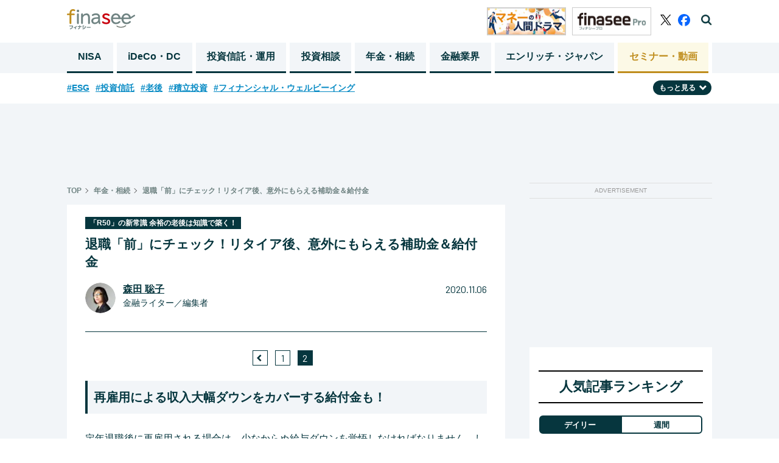

--- FILE ---
content_type: text/html; charset=utf-8
request_url: https://media.finasee.jp/articles/-/3696?page=2
body_size: 21261
content:
<!DOCTYPE html>
<html>
<head>

<meta charset="utf-8">
  <meta http-equiv="X-UA-Compatible" content="IE=edge">
<meta name="viewport" content="width=device-width, initial-scale=1">

<title>退職「前」にチェック！リタイア後、意外にもらえる補助金＆給付金(2/2)  | Finasee（フィナシー）</title>
<meta name="description" content="人生100年時代において、50歳はまだまだ折り返し地点。特に、これからの時代に必要になってくるのは「働きながら年金をもらい、資産を上手に使う」という発想です。単に貯めるだけでなく、リタイア後のお金の準備も始めておきたい「R50」世代に向けて、長年マネー誌、ビジネス誌の編集に携わり、年金関連の取材・執筆を多数手掛けてきたフリーライターの森田聡子（としこ）氏が解説するシリーズ連載。第10回は、収入が減っていくリタイア後、知っておくと助かる補助金や給付金について紹介します。中には、退職前に知っておくだけで受け取れる金額がかなり変わる給付金もあるようです。(2/2) ">
<meta name="robots" content="max-image-preview:large">
<meta property="fb:app_id" content="622296474974193">
<meta property="fb:pages" content="">
<meta property="og:locale" content="ja_JP">
<meta property="og:site_name" content="Finasee（フィナシー）">
<meta property="og:url" content="https://media.finasee.jp/articles/-/3696">
<meta property="og:type" content="website">
<meta property="og:title" content="退職「前」にチェック！リタイア後、意外にもらえる補助金＆給付金">
<meta property="og:image" content="https://finasee.ismcdn.jp/mwimgs/e/3/-/img_e32edec0458bbef997d1e672216286fb50277.jpg">
<meta property="og:description" content="人生100年時代において、50歳はまだまだ折り返し地点。特に、これからの時代に必要になってくるのは「働きながら年金をもらい、資産を上手に使う」という発想です。単に貯めるだけでなく、リタイア後のお金の準備も始めておきたい「R50」世代に向けて、長年マネー誌、ビジネス誌の編集に携わり、年金関連の取材・執筆を多数手掛けてきたフリーライターの森田聡子（としこ）氏が解説するシリーズ連載。第10回は、収入が減っていくリタイア後、知っておくと助かる補助金や給付金について紹介します。中には、退職前に知っておくだけで受け取れる金額がかなり変わる給付金もあるようです。(2/2) ">
<meta name="twitter:card" content="summary_large_image">
<meta name="twitter:site" content="@finasee_money">
<meta name="twitter:domain" content="media.finasee.jp">
<link rel="canonical" href="https://media.finasee.jp/articles/-/3696?page=2">

<link rel="preconnect" href="https://finasee.ismcdn.jp" crossorigin>
<link rel="preconnect" href="https://www.google-analytics.com" crossorigin>
<link rel="preconnect" href="https://www.googletagmanager.com" crossorigin>
<link rel="preconnect" href="https://analytics.google.com" crossorigin>
<link rel="preconnect" href="https://storage.googleapis.com" crossorigin>
<link rel="preconnect" href="https://fonts.googleapis.com">
<link rel="preconnect" href="https://fonts.gstatic.com" crossorigin>

<link rel="shortcut icon" type="image/vnd.microsoft.icon" href="https://finasee.ismcdn.jp/favicon.ico">
<link rel="apple-touch-icon-precomposed" href="https://finasee.ismcdn.jp/common/images/icons/apple-touch-icon.png">
<link rel="preload" as="image" href="https://finasee.ismcdn.jp/common/images/icons/logo.svg">
<link rel="stylesheet" href="https://finasee.ismcdn.jp/resources/finasee/css/pc/shared/shared.css?rd=202512092005">
<link rel="stylesheet" href="https://finasee.ismcdn.jp/resources/finasee/css/pc/pages/leafs.css?rd=202512092005">
<link rel="stylesheet" href="https://finasee.ismcdn.jp/resources/finasee/css/common/swiper.min.css?rd=202512092005">
<link href="https://fonts.googleapis.com/css2?family=Barlow:wght@400;700&display=swap" rel="stylesheet">

<!-- prebid_head -->
<script type="text/javascript">
  window.pbjs = window.pbjs || {};
  window.pbjs.que = window.pbjs.que || [];
</script>
<script async='async' src="https://flux-cdn.com/client/1000173/finasee_01349.min.js"></script>
<!-- End prebid_head -->

<script type="text/javascript">
  window.fluxtag = {
    readyBids: {
      prebid: false,
      amazon: false,
      google: false
    },
    failSafeTimeout: 3e3, // 【注意】環境に合わせて数値をご設定してください
    isFn: function isFn(object) {
      var _t = 'Function';
      var toString = Object.prototype.toString;
      return toString.call(object) === '[object ' + _t + ']';
    },
    launchAdServer: function() {
      if (!fluxtag.readyBids.prebid || !fluxtag.readyBids.amazon) {
        return;
      }
      fluxtag.requestAdServer();
    },
    requestAdServer: function() {
      if (!fluxtag.readyBids.google) {
        fluxtag.readyBids.google = true;
        googletag.cmd.push(function () {
          if (!!(pbjs.setTargetingForGPTAsync) && fluxtag.isFn(pbjs.setTargetingForGPTAsync)) {
            pbjs.que.push(function () {
              pbjs.setTargetingForGPTAsync();
            });
          }
          googletag.pubads().refresh();
        });
      }
    }
  };
</script>



<script type='text/javascript'>
  ! function (a9, a, p, s, t, A, g) {
    if (a[a9]) return;

    function q(c, r) {
      a[a9]._Q.push([c, r])
    }
    a[a9] = {
      init: function () {
        q("i", arguments)
      },
      fetchBids: function () {
        q("f", arguments)
      },
      setDisplayBids: function () {},
      targetingKeys: function () {
        return []
      },
      _Q: []
    };
    A = p.createElement(s);
    A.async = !0;
    A.src = t;
    g = p.getElementsByTagName(s)[0];
    g.parentNode.insertBefore(A, g)
  }("apstag", window, document, "script", "//c.amazon-adsystem.com/aax2/apstag.js");
  apstag.init({
    pubID: 'ad59b299-b12a-4efc-846c-dde954fa5cd7', //【注意】発行されたpubID
    adServer: 'googletag',
    bidTimeout: 1e3 // 【注意】環境に合わせて数値をご設定してください
  });

  var apsSlots = [];
  if (window.innerWidth <= 768) {
    apsSlots = [
      {
        slotID: "div-gpt-ad-1668680476090-0", // finasee_sp_rect1
        slotName: "/21153358,22644354159/167157",
        sizes: [
          [300, 250]
        ]
      }, {
        slotID: "div-gpt-ad-1668680523183-0", // finasee_sp_rect2
        slotName: "/21153358,22644354159/167158",
        sizes: [
          [300, 250]
        ]
      }
    ];
  } else {
    apsSlots = [
      {
        slotID: "div-gpt-ad-1673942689213-0", // finasee_pc_rect1
        slotName: "/21153358,22644354159/177795",
        sizes: [
          [300, 600]
        ]
      }
    ];
  }
  apstag.fetchBids({
    slots: apsSlots
  }, function (bids) {
    googletag.cmd.push(function () {
      apstag.setDisplayBids();
      fluxtag.readyBids.amazon = true;
      fluxtag.launchAdServer();
    });
  });
</script>



<script type="text/javascript">
  setTimeout(function() {
    fluxtag.requestAdServer();
  }, fluxtag.failSafeTimeout);
</script>
<script async='async' src='https://securepubads.g.doubleclick.net/tag/js/gpt.js'></script>
<script>
  var googletag = googletag || {};
  googletag.cmd = googletag.cmd || [];
  var refreshAdSlot;
  googletag.cmd.push(function() {
      googletag.defineSlot('/22644354159/finasee_pc_rect1', [[300, 600], [300, 100], [300, 250]], 'div-gpt-ad-finasee_pc_rect1').addService(googletag.pubads()); // finasee_pc_rect1

      
      
      refreshAdSlot = googletag.defineSlot('/22644354159/finasee_sp_bottomrect1', [[300, 100], [300, 250]], 'div-gpt-ad-1663683389450-0').addService(googletag.pubads()); // finasee_sp_bottomrect1


      googletag.defineSlot('/22644354159/finasee_sp_bottomrect2', [[300, 100], [300, 250]], 'div-gpt-ad-1663683411554-0').addService(googletag.pubads()); // finasee_sp_bottomrect2

      googletag.defineSlot('/22644354159/finasee_sp_bottomrect3', [[300, 100], [300, 250]], 'div-gpt-ad-1663683436991-0').addService(googletag.pubads()); // finasee_sp_bottomrect3

      googletag.defineSlot('/22644354159/finasee_sp_bottomrect4', [[300, 100], [300, 250]], 'div-gpt-ad-1663683459427-0').addService(googletag.pubads()); // finasee_sp_bottomrect4

      
        googletag.defineSlot('/22644354159/finasee_pc_chase_genre_4', [250, 250], 'div-gpt-ad-1667223576165-0').addService(googletag.pubads());

      
      
      
      
      
      
      
      
      
      
      
      
      
      googletag.defineSlot('/22644354159/finasee_pc_article_rect1', [300, 250], 'div-gpt-ad-finasee_pc_article_rect1').addService(googletag.pubads()); // finasee_pc_article_rect1

      googletag.defineSlot('/22644354159/finasee_pc_article_rect2', [300, 250], 'div-gpt-ad-finasee_pc_article_rect2').addService(googletag.pubads()); // finasee_pc_article_rect2

      googletag.defineSlot('/22644354159/finasee_pc_superbnr', [728, 90], 'div-gpt-ad-finasee_pc_superbnr').addService(googletag.pubads()); // finasee_pc_superbnr

    googletag.pubads().setTargeting("url","https://media.finasee.jp/articles/-/3696");
    googletag.pubads().setTargeting("adparam","prod");
    googletag.pubads().setTargeting("display","articles");
    googletag.pubads().setTargeting("mainGenre","年金・相続");
    googletag.pubads().setTargeting("articleId","3696");
    googletag.pubads().enableSingleRequest();
    googletag.pubads().disableInitialLoad();
    googletag.pubads().collapseEmptyDivs();
    googletag.enableServices();
    googletag.display('div-gpt-ad-1663683389450-0');

    function isInViewport(el) {
      const rect = el.getBoundingClientRect();
      return (
        rect.top < window.innerHeight &&
        rect.bottom > 0
      );
    }

    setInterval(() => {
      const adElement = document.getElementById('div-gpt-ad-1663683389450-0');
      if (adElement && isInViewport(adElement)) {
        googletag.cmd.push(() => {
          googletag.pubads().refresh([refreshAdSlot]);
        });
      }
    }, 60000);

    // Prebid用
    // Prebidが呼び出せる状態の場合
    if (!!(window.pbFlux) && !!(window.pbFlux.prebidBidder) && fluxtag.isFn(window.pbFlux.prebidBidder)) {
      pbjs.que.push(function () {
        window.pbFlux.prebidBidder();
      });
    } else {
      // Prebidが呼び出せない場合、すぐにGAMを呼び出す
      fluxtag.readyBids.prebid = true;
      fluxtag.launchAdServer();
    }


  });
</script>

<!-- Google Tag Manager -->
<script>(function(w,d,s,l,i){w[l]=w[l]||[];w[l].push({'gtm.start':
new Date().getTime(),event:'gtm.js'});var f=d.getElementsByTagName(s)[0],
j=d.createElement(s),dl=l!='dataLayer'?'&l='+l:'';j.async=true;j.src=
'https://www.googletagmanager.com/gtm.js?id='+i+dl;f.parentNode.insertBefore(j,f);
})(window,document,'script','dataLayer','GTM-MH8NJHT');</script>
<!-- End Google Tag Manager -->

<!-- Google tag (gtag.js) -->
<script async src="https://www.googletagmanager.com/gtag/js?id=G-6D0JZZ3Z6E"></script>
<script>
  window.dataLayer = window.dataLayer || [];
  function gtag(){dataLayer.push(arguments);}
  gtag('js', new Date());

  gtag('config', 'G-6D0JZZ3Z6E',
  {'event': 'view_post',
  'genre' : '年金・相続', 
  'category' : '「R50」の新常識 余裕の老後は知識で築く！', 
  'tag' : '50代,60代,老後',
  'author' : '森田 聡子',
  'pubdate': '2020-11-06',
  'page_url_query': '?page=2'
  });

</script>
<script async src="https://pagead2.googlesyndication.com/pagead/js/adsbygoogle.js?client=ca-pub-3669995065553933" crossorigin="anonymous"></script>
<script type="text/javascript">
  window._taboola = window._taboola || [];
  _taboola.push({article:'auto'});
  !function (e, f, u, i) {
    if (!document.getElementById(i)){
      e.async = 1;
      e.src = u;
      e.id = i;
      f.parentNode.insertBefore(e, f);
    }
  }(document.createElement('script'),
  document.getElementsByTagName('script')[0],
  '//cdn.taboola.com/libtrc/finaseejapan/loader.js',
  'tb_loader_script');
  if(window.performance && typeof window.performance.mark == 'function')
    {window.performance.mark('tbl_ic');}
</script>


<script type="application/ld+json">
[{"@context":"http://schema.org","@type":"WebSite","name":"Finasee（フィナシー）","alternateName":"","url":"https://media.finasee.jp","sameAs":["https://www.facebook.com/finasee.money/ ","https://twitter.com/finasee_money"],"potentialAction":{"@type":"SearchAction","target":"https://media.finasee.jp/list/search?fulltext={fulltext}","query-input":"required name=fulltext"}},{"@context":"http://schema.org","@type":"SiteNavigationElement","url":["/","/list/tag/トレンド","/list/category/asset-building","/list/category/ideco-dc","/list/category/fp-ifa","/list/category/r50","/list/category/business","/list/specials"]},{"@context":"http://schema.org","@type":"BreadcrumbList","itemListElement":[{"@type":"ListItem","position":1,"item":{"@id":"https://media.finasee.jp","name":"Finasee（フィナシー）"}},{"@type":"ListItem","position":2,"item":{"@id":"https://media.finasee.jp/list/category/r50","name":"年金・相続"}},{"@type":"ListItem","position":3,"item":{"@id":"https://media.finasee.jp/articles/-/3696","name":"退職「前」にチェック！リタイア後、意外にもらえる補助金＆給付金"}}]},{"@context":"http://schema.org","@type":"NewsArticle","mainEntityOfPage":{"@type":"WebPage","@id":"https://media.finasee.jp/articles/-/3696"},"headline":"退職「前」にチェック！リタイア後、意外にもらえる補助金＆給付金","image":{"@type":"ImageObject","url":"https://finasee.ismcdn.jp/mwimgs/e/3/1200wm/img_e32edec0458bbef997d1e672216286fb50277.jpg","width":"1200","height":"694"},"datePublished":"2020-11-06T02:00:00+09:00","dateModified":"2022-02-14T16:12:05+09:00","author":{"@type":"Person","name":"森田 聡子"},"description":"人生100年時代において、50歳はまだまだ折り返し地点。特に、これからの時代に必要になってくるのは「働きながら年金をもらい、資産を上手に使う」という発想です。単に貯めるだけでなく、リタイア後のお金の準備も始めておきたい「R50」世代に向けて、長年マネー誌、ビジネス誌の編集に携わり、年金関連の取材・執筆を多数手掛けてきたフリーライターの森田聡子（としこ）氏が解説するシリーズ連載。第10回は、収入が減っていくリタイア後、知っておくと助かる補助金や給付金について紹介します。中には、退職前に知っておくだけで受け取れる金額がかなり変わる給付金もあるようです。","publisher":{"@type":"Organization","name":"Finasee（フィナシー）","logo":{"@type":"ImageObject","url":"https://media.finasee.jp/common/images/icons/logo.svg"}}}]
</script>

</head>
<body>
<!-- Google Tag Manager (noscript) -->
<noscript><iframe src="https://www.googletagmanager.com/ns.html?id=GTM-MH8NJHT"
height="0" width="0" style="display:none;visibility:hidden"></iframe></noscript>
<!-- End Google Tag Manager (noscript) -->
<header class="l-header js-header">
  <div class="p-header">
    <div class="p-header__inner">
      <div class="p-header__left">
        <div class="p-header-top">
          <span class="p-header__logo"><a href="/" class="p-header__logo-link"><img src="https://finasee.ismcdn.jp/common/images/icons/logo.svg" alt="Finasee（フィナシー）" width="112" height="33"></a></span>
        </div>
      </div>
      <div class="p-header__right">
          <a href="/list/category/story" class="p-header__banner"><img src="https://finasee.ismcdn.jp/common/images/common/header_money.png" alt="Finasee（フィナシー）" width="130" height="46"></a>
          <a href="/list/members" class="p-header__banner"><img src="https://finasee.ismcdn.jp/common/images/common/logo_pro.svg" alt="Finasee（フィナシー）" width="130" height="46"></a>
        <div class="p-header-sns">
          <a href="https://twitter.com/finasee_money" class="p-header-sns__link twitter" target="_blank">
            <img src="https://finasee.ismcdn.jp/common/images/icons/logo_x.svg" alt="twitter" width="18" height="18">
          </a>
          <a href="https://www.facebook.com/finasee.money/" class="p-header-sns__link fb" target="_blank">
            <img src="https://finasee.ismcdn.jp/common/images/icons/logo_facebook_Primary.svg" alt="facebook" width="20" height="20">
          </a>
          <span class="p-header-sns__link search js-header-search">
            <img src="https://finasee.ismcdn.jp/common/images/icons/search.png" alt="検索機能を開く" width="18" height="18">
          </span>
          <span class="p-header-sns__link search-close js-header-search-close">
            <img src="https://finasee.ismcdn.jp/common/images/icons/search-close.png" alt="検索機能を閉じる" width="20" height="20">
          </span>
        </div>
      </div>
    </div>
  </div>
  <div class="p-header-search__box js-header-search-box">
    <div class="p-header-search__box-inner">
      <form action="/list/search" method="get">
        <input class="p-header-search__input" type="search" name="fulltext" required="" placeholder="">
        <input type="submit" value="検索" class="p-header-search__submit">
      </form>
    </div>
  </div>
  <nav class="p-header-nav">
  <div class="p-header-nav__block">
    <div class="p-header-nav__lists">
        <a href="/list/category/nisa" class="p-header-nav__link ">NISA</a>
        <a href="/list/category/ideco-dc" class="p-header-nav__link ">iDeCo・DC</a>
        <a href="/list/category/asset-building" class="p-header-nav__link ">投資信託・運用</a>
        <a href="/list/category/fp-ifa" class="p-header-nav__link ">投資相談</a>
        <a href="/list/category/r50" class="p-header-nav__link ">年金・相続</a>
        <a href="/list/category/business" class="p-header-nav__link ">金融業界</a>

        <a href="/list/special/enrich-japan" class="p-header-nav__link">エンリッチ・ジャパン</a>
        <a href="/list/seminars" class="p-header-nav__link last">セミナー・動画</a>
    </div>
  </div>
</nav>
</header>
<div class="p-top-tags__block js-tag-hidden pc">
  <ul class="p-top-tags__lists">
    <li class="p-top-tags__list">
      <a href="/list/tag/ESG" class="p-top-tags__link">#ESG</a>
    </li>
    <li class="p-top-tags__list">
      <a href="/list/tag/%E6%8A%95%E8%B3%87%E4%BF%A1%E8%A8%97" class="p-top-tags__link">#投資信託</a>
    </li>
    <li class="p-top-tags__list">
      <a href="/list/tag/%E8%80%81%E5%BE%8C" class="p-top-tags__link">#老後</a>
    </li>
    <li class="p-top-tags__list">
      <a href="/list/tag/%E7%A9%8D%E7%AB%8B%E6%8A%95%E8%B3%87" class="p-top-tags__link">#積立投資</a>
    </li>
    <li class="p-top-tags__list">
      <a href="/list/tag/%E3%83%95%E3%82%A3%E3%83%8A%E3%83%B3%E3%82%B7%E3%83%A3%E3%83%AB%E3%83%BB%E3%82%A6%E3%82%A7%E3%83%AB%E3%83%93%E3%83%BC%E3%82%A4%E3%83%B3%E3%82%B0" class="p-top-tags__link">#フィナンシャル・ウェルビーイング</a>
    </li>
  </ul>
  <div class="p-top-tags__btn-wrap">
  <span class="p-top-tags__btn js-tag-switch">もっと見る<img src="https://finasee.ismcdn.jp/common/images/icons/arrow-under.svg" alt="" width="12" height="12" class="p-top-tags__icon js-tag-switch-icon"></span>
  </div>
  <div class="p-top-tags__lists-wrap js-tag-under-box">
  <ul class="p-top-tags__lists under">
    <li  class="p-top-tags__list">
      <a href="/list/tag/%E7%9B%B8%E8%AB%87%E4%BA%8B%E4%BE%8B" class="p-top-tags__link">#相談事例</a>
    </li>
    <li  class="p-top-tags__list">
      <a href="/list/tag/%E7%9B%B8%E7%B6%9A%E3%83%BB%E8%B4%88%E4%B8%8E" class="p-top-tags__link">#相続・贈与</a>
    </li>
    <li  class="p-top-tags__list">
      <a href="/list/tag/30%E4%BB%A3" class="p-top-tags__link">#30代</a>
    </li>
    <li  class="p-top-tags__list">
      <a href="/list/tag/20%E4%BB%A3" class="p-top-tags__link">#20代</a>
    </li>
    <li  class="p-top-tags__list">
      <a href="/list/tag/%E5%85%AC%E7%9A%84%E5%B9%B4%E9%87%91" class="p-top-tags__link">#公的年金</a>
    </li>
    <li  class="p-top-tags__list">
      <a href="/list/tag/60%E4%BB%A3" class="p-top-tags__link">#60代</a>
    </li>
    <li  class="p-top-tags__list">
      <a href="/list/tag/%E6%96%B0NISA" class="p-top-tags__link">#新NISA</a>
    </li>
    <li  class="p-top-tags__list">
      <a href="/list/tag/40%E4%BB%A3" class="p-top-tags__link">#40代</a>
    </li>
    <li  class="p-top-tags__list">
      <a href="/list/tag/FP" class="p-top-tags__link">#FP</a>
    </li>
    <li  class="p-top-tags__list">
      <a href="/list/tag/%E6%97%A5%E6%9C%AC%E6%A0%AA" class="p-top-tags__link">#日本株</a>
    </li>
    <li  class="p-top-tags__list">
      <a href="/list/tag/%E6%A0%AA%E5%BC%8F%E6%8A%95%E8%B3%87" class="p-top-tags__link">#株式投資</a>
    </li>
    <li  class="p-top-tags__list">
      <a href="/list/tag/%E8%A9%B1%E9%A1%8C%E3%81%AE%E4%BC%81%E6%A5%AD" class="p-top-tags__link">#話題の企業</a>
    </li>
    <li  class="p-top-tags__list">
      <a href="/list/tag/50%E4%BB%A3" class="p-top-tags__link">#50代</a>
    </li>
    <li  class="p-top-tags__list">
      <a href="/list/tag/%E3%83%A9%E3%83%B3%E3%82%AD%E3%83%B3%E3%82%B0" class="p-top-tags__link">#ランキング</a>
    </li>
    <li  class="p-top-tags__list">
      <a href="/list/tag/%E3%83%87%E3%83%BC%E3%82%BF%E3%83%BB%E8%AA%BF%E6%9F%BB" class="p-top-tags__link">#データ・調査</a>
    </li>
    <li  class="p-top-tags__list">
      <a href="/list/tag/%E3%82%A4%E3%83%B3%E3%83%87%E3%83%83%E3%82%AF%E3%82%B9%E3%83%95%E3%82%A1%E3%83%B3%E3%83%89" class="p-top-tags__link">#インデックスファンド</a>
    </li>
    <li  class="p-top-tags__list">
      <a href="/list/tag/%E7%B1%B3%E5%9B%BD%E6%A0%AA" class="p-top-tags__link">#米国株</a>
    </li>
    <li  class="p-top-tags__list">
      <a href="/list/tag/%E3%83%88%E3%83%AC%E3%83%B3%E3%83%89" class="p-top-tags__link">#トレンド</a>
    </li>
    <li  class="p-top-tags__list">
      <a href="/list/tag/iDeCo" class="p-top-tags__link">#iDeCo</a>
    </li>
    <li  class="p-top-tags__list">
      <a href="/list/tag/%E7%B5%8C%E6%B8%88%E6%8C%87%E6%A8%99" class="p-top-tags__link">#経済指標</a>
    </li>
  </ul>
  </div>
</div>
<div class="l-wrap">
  <div class="u-mt20 u-text-center">
<!--finasee_pc_superbnr-->
<div style="width: 100%; min-height:90px; margin: 0 auto;" class=""><!-- /22644354159/finasee_pc_superbnr -->
<div id='div-gpt-ad-finasee_pc_superbnr' style='min-width: 728px; min-height: 90px;'>
  <script>
    googletag.cmd.push(function() { googletag.display('div-gpt-ad-finasee_pc_superbnr'); });
  </script>
</div></div>

</div>

  <div class="l-inner">
    <main class="l-main m-leafs">
    <article>
      <div class="m-breadcrumb">
  <ul class="m-breadcrumb__list">
    <li class="m-breadcrumb__item">
      <a href="/" class="m-breadcrumb__link">TOP</a>
    </li>
      <li class="m-breadcrumb__item"><a href="/list/category/r50" class="m-breadcrumb__link">年金・相続</a></li>
      <li class="m-breadcrumb__item"><a href="https://media.finasee.jp/articles/-/3696" class="m-breadcrumb__link">退職「前」にチェック！リタイア後、意外にもらえる補助金＆給付金</a></li>
  </ul>
</div>


      <section>
  <div class="p-article__header">
        <a href="/list/series/r50-shinjoshiki"><span class="p-article__label">「R50」の新常識 余裕の老後は知識で築く！</span></a>
    
    <h1 class="p-article__title">退職「前」にチェック！リタイア後、意外にもらえる補助金＆給付金</h1>
        <div class="p-article__author not-first-page">
          <div class="p-article__author-img-box"><a href="/list/author/森田 聡子"><img src="[data-uri]" data-src="https://finasee.ismcdn.jp/mwimgs/2/9/50w/img_29b3dc9d9107b8346fc754aa06e1d5a684953.png" data-srcset="https://finasee.ismcdn.jp/mwimgs/2/9/50w/img_29b3dc9d9107b8346fc754aa06e1d5a684953.png 1x,https://finasee.ismcdn.jp/mwimgs/2/9/100w/img_29b3dc9d9107b8346fc754aa06e1d5a684953.png 2x" width="50" height="50" class="p-article__author-img lazy" alt="森田 聡子"></a></div>

          <div class="p-article__author-box">
            <span class="p-article__author-name"><a href="/list/author/森田 聡子" class="p-article__author-link">森田 聡子</a></span>  
            <span class="p-article__author-title">金融ライター／編集者</span>
          </div>
          <span class="p-article__date">2020.11.06</span>
        </div>

  </div>
</section>
      <div class="m-leafs__inner">
            
    <div class="m-pager --type-arrow --small">
      <ul class="m-pager-list">
          <li class="m-pager-prev">
              <a href="https://media.finasee.jp/articles/-/3696?page=1" class="m-pager-list-item__link">
              <img src="https://finasee.ismcdn.jp/common/images/icons/arrow-left.png" class="m-pager-list-item__img-left">
              </a>
          </li>

            <li class="m-pager-list-item ">
              <a href="https://media.finasee.jp/articles/-/3696?page=1" class="m-pager-list-item__link">1</a>
            </li>
            <li class="m-pager-list-item is-active">
              <a href="https://media.finasee.jp/articles/-/3696?page=2" class="m-pager-list-item__link">2</a>
            </li>
    </ul>
  </div>
  


<section class="article-body">


<h2 class="p-article__head2-a">再雇用による収入大幅ダウンをカバーする給付金も！</h2>

<p>定年退職後に再雇用される場合は、少なからぬ給与ダウンを覚悟しなければなりません。しかし、そうした人には雇用保険の“お助け”制度があります。「高年齢雇用継続給付」といって、60～64歳の賃金が60歳到達時の75％未満まで下がってしまった場合に、新たな賃金の15％を上限として雇用保険から給付金が受け取れるというものです。</p>

<p>例えば、定年退職直前の賃金が30万円、再雇用後の賃金が18万円（退職時の60％）とすると、月額2万7000円（15％）が支給されます。支給額には上限があり、新たな賃金と給付金の合計額が36万5114円（2020年8月1日改定）を超えないように調整される形です。</p>

<p>ただし、この制度は「2025年度に60歳に達する人から給付率を半減させる」方針で、今後は段階的に廃止されます。といっても、廃止を必ずしも悲観的に捉える必要はありません。「<a href="/articles/-/3266" rel="noopener noreferrer" target="_blank">『働いたら損』ではなくなる！　制度改正で変わる在職老齢年金の基準額</a>」の回で指摘したように、今後は再雇用者の待遇そのものが改善されていくとみられているからです。</p>

<div class="u-flex u-justify-around u-mt30 u-mb30">
<!--finasee_pc_article_rect1-->
<div style="width: 100%; min-height:250px; margin: 0 auto;" class="">
<!-- /22644354159/finasee_pc_article_rect1 -->
<div id="div-gpt-ad-finasee_pc_article_rect1" style="min-width: 300px; min-height: 250px;">
  <script>
    googletag.cmd.push(function() { googletag.display('div-gpt-ad-finasee_pc_article_rect1'); });
  </script>
</div>
</div>

<!--finasee_pc_article_rect2-->
<div style="width: 100%; min-height:250px; margin: 0 auto;" class="">
<!-- /22644354159/finasee_pc_article_rect2 -->
<div id="div-gpt-ad-finasee_pc_article_rect2" style="min-width: 300px; min-height: 250px;">
  <script>
    googletag.cmd.push(function() { googletag.display('div-gpt-ad-finasee_pc_article_rect2'); });
  </script>
</div>
</div>

</div>
<h2 class="p-article__head2-a">国や自治体の補助金でセカンドライフを充実させよう</h2>

<p>定年退職後は時間的な余裕も生まれ、自宅で過ごす時間が増えるのではないでしょうか。「退職金も入ったことだし、自宅をリフォームしようか」と考えたときには、国や居住する自治体の助成金が使える可能性があります。</p>

<p>特に今、国が力を入れている省エネ住宅へのリフォームは、2020年度だけでも「高性能建材による住宅の断熱リフォーム支援事業／次世代省エネ建材支援事業」「長期優良住宅化リフォーム推進事業」など多数実施されていて、種類だけでなく金額も充実しています。</p>

<p>定年を機にマイカーを買い替えるなら、全国で使えるクリーンエネルギー自動車（電気自動車・プラグインハイブリッド自動車・燃料電池自動車・ミニカー・クリーンディーゼル自動車・側車付き二輪・原付二輪）のCEV補助金があります。電動アシスト自転車を購入する際も、自治体によっては購入額に応じた補助金が受け取れます。</p>

<p>定年後の地方移住を検討している方もいらっしゃることでしょう。それなら、移住先の補助金や給付金もチェックしておきたいところです。家賃補助や家を購入・リフォームする際の助成などは序の口で、会員登録すれば県内の企業・団体などによる「暮らし応援隊」から料金割引サービスなどのさまざまなサポートが受けられる（愛媛県）、20万円を上限に引っ越し費用を補助する（大分県臼杵市）といった至れり尽くせりの自治体もあります。</p>

<h2 class="p-article__head2-a">自分で探し出して、自分で申請しないと使えない</h2>

<p>ここまでご紹介してきた以外にも、定年退職後の生活を豊かにする補助金や給付金はたくさんあります。とはいえ、国や自治体は告知こそするものの、該当者を探し当てて案内してくれるわけではありません。あくまで自分で見付け出して、申請する必要があります。<br>
現役の今のうちから、お住まいの自治体のウェブサイトや、個人向けの補助金や給付金の情報サイトを定期的にチェックしておきたいところです。</p>

</section>


  <div class="m-recommend-list" id="finish_reading_last_page">
  <span class="m-recommend-list__label">おすすめ記事</span>
          <div class="m-recommend-list__item">
            <a href="/articles/-/12409" class="m-recommend-list__link" target="_self">
              <div class="m-recommend-list__img-box">
                <img src="/mwimgs/a/8/-/img_a8b23cd59c4b53b22e6cd7bc529cba431516170.jpg" class="m-recommend-list__img">
              </div>
            </a>
            <div class="m-recommend-list__status-box">
              <a href="/articles/-/12409" class="m-recommend-list__link" target="_self">
                <p class="m-recommend-list__title">年金だけで“豊かな老後”は送れない？ 65歳以上の人の「実収入と支出」平均は…</p>
              </a>
              <span class="m-recommend-list__author">山中 伸枝</span>
            </div>
          </div>
          <div class="m-recommend-list__item">
            <a href="/articles/-/12195" class="m-recommend-list__link" target="_self">
              <div class="m-recommend-list__img-box">
                <img src="/mwimgs/5/8/-/img_58349966acf7bc705f2252ddf75e43b32236826.jpg" class="m-recommend-list__img">
              </div>
            </a>
            <div class="m-recommend-list__status-box">
              <a href="/articles/-/12195" class="m-recommend-list__link" target="_self">
                <p class="m-recommend-list__title">役職定年、出向 etc. 50代を襲う“年収ダウン”…そのときできる「2つの対策」</p>
              </a>
              <span class="m-recommend-list__author">小出 昌平</span>
            </div>
          </div>
          <div class="m-recommend-list__item">
            <a href="/articles/-/11545" class="m-recommend-list__link" target="_self">
              <div class="m-recommend-list__img-box">
                <img src="/mwimgs/8/c/-/img_8cb9407985b71122ed14d8d90c85a93d1309752.jpg" class="m-recommend-list__img">
              </div>
            </a>
            <div class="m-recommend-list__status-box">
              <a href="/articles/-/11545" class="m-recommend-list__link" target="_self">
                <p class="m-recommend-list__title">iDeCo加入者のリアル、みんなはいくら積み立てて、何で運用している？</p>
              </a>
              <span class="m-recommend-list__author">大江 加代</span>
            </div>
          </div>
          <div class="m-recommend-list__item">
            <a href="/articles/-/11984" class="m-recommend-list__link" target="_self">
              <div class="m-recommend-list__img-box">
                <img src="/mwimgs/5/e/-/img_5ebc7738457061de446ad9b46b0d9dc92096261.jpg" class="m-recommend-list__img">
              </div>
            </a>
            <div class="m-recommend-list__status-box">
              <a href="/articles/-/11984" class="m-recommend-list__link" target="_self">
                <p class="m-recommend-list__title">新NISAも見据えて知っておくべき、日本株アクティブファンドの真の魅力</p>
              </a>
              <span class="m-recommend-list__author">篠田 尚子</span>
            </div>
          </div>
          <div class="m-recommend-list__item">
            <a href="/articles/-/12442" class="m-recommend-list__link" target="_self">
              <div class="m-recommend-list__img-box">
                <img src="/mwimgs/c/b/-/img_cb895fc473d671c820b61aa2b1ee57dc1040588.jpg" class="m-recommend-list__img">
              </div>
            </a>
            <div class="m-recommend-list__status-box">
              <a href="/articles/-/12442" class="m-recommend-list__link" target="_self">
                <p class="m-recommend-list__title">鵜呑みにしてはいけない⁉ 「安定運用」が魅力の投資信託に潜む懸念</p>
              </a>
              <span class="m-recommend-list__author">鈴木 雅光</span>
            </div>
          </div>
</div>

  <div class="m-recommend-list" id="finish_reading_last_page">
  <span class="m-recommend-list__label">おすすめセミナー</span>
  <div class="m-content__related-list --seminar">
    <div class="m-content__related-list-item p-half p-half__margin">
      <a href="/list/seminar/?id=686e11b8905bd4dd2b000002" class="m-content__related-link">
        <div class="p-half-img__box --seminar">
          <img src="[data-uri]" data-src="https://finasee.ismcdn.jp/mwimgs/a/b/350w/img_ab998d49f35c5009ccd2b6d2c35f12ed331537.png" data-srcset="https://finasee.ismcdn.jp/mwimgs/a/b/350w/img_ab998d49f35c5009ccd2b6d2c35f12ed331537.png 1x,https://finasee.ismcdn.jp/mwimgs/a/b/700w/img_ab998d49f35c5009ccd2b6d2c35f12ed331537.png 2x" width="350" height="196" class="p-half__img js-ofi lazy" alt="">
        </div>
      </a>
      <div class="p-half-status__box">
        <a href="/list/seminar/?id=686e11b8905bd4dd2b000002" class="p-article__link">
          <p class="p-article__title">《迷えるオルカンホルダー必見》 NISAで投資するのはオルカン1本だけでいいの？</p>
        </a>
        <span class="p-article__author">内田 一博</span>
      </div>
    </div>
    <div class="m-content__related-list-item p-half ">
      <a href="/list/seminar/?id=686e1cc6905bd44c0b000001" class="m-content__related-link">
        <div class="p-half-img__box --seminar">
          <img src="[data-uri]" data-src="https://finasee.ismcdn.jp/mwimgs/3/4/350w/img_34089d4139a97f63fe77b1f1374527b7269359.png" data-srcset="https://finasee.ismcdn.jp/mwimgs/3/4/350w/img_34089d4139a97f63fe77b1f1374527b7269359.png 1x,https://finasee.ismcdn.jp/mwimgs/3/4/700w/img_34089d4139a97f63fe77b1f1374527b7269359.png 2x" width="350" height="196" class="p-half__img js-ofi lazy" alt="">
        </div>
      </a>
      <div class="p-half-status__box">
        <a href="/list/seminar/?id=686e1cc6905bd44c0b000001" class="p-article__link">
          <p class="p-article__title">《悩めるオルカンホルダー必見》老後の資金のためにNISAを始めたけど、含み損があると夜も眠れません</p>
        </a>
        <span class="p-article__author">内田 一博</span>
      </div>
    </div>
    <div class="m-content__related-list-item p-half p-half__margin">
      <a href="/list/seminar/?id=68e8d909b57622a8d4000000" class="m-content__related-link">
        <div class="p-half-img__box --seminar">
          <img src="[data-uri]" data-src="https://finasee.ismcdn.jp/mwimgs/b/4/350w/img_b48ba107a783b1a9891c06954db8d75a879654.png" data-srcset="https://finasee.ismcdn.jp/mwimgs/b/4/350w/img_b48ba107a783b1a9891c06954db8d75a879654.png 1x,https://finasee.ismcdn.jp/mwimgs/b/4/700w/img_b48ba107a783b1a9891c06954db8d75a879654.png 2x" width="350" height="196" class="p-half__img js-ofi lazy" alt="">
        </div>
      </a>
      <div class="p-half-status__box">
        <a href="/list/seminar/?id=68e8d909b57622a8d4000000" class="p-article__link">
          <p class="p-article__title">《NISAでオルカン“そもそも編”》毎月いくらくらい積み立てたらいい？</p>
        </a>
        <span class="p-article__author">内田 一博</span>
      </div>
    </div>
    <div class="m-content__related-list-item p-half ">
      <a href="/list/seminar/?id=68e8dce9b5762238b3000000" class="m-content__related-link">
        <div class="p-half-img__box --seminar">
          <img src="[data-uri]" data-src="https://finasee.ismcdn.jp/mwimgs/5/7/350w/img_572fedf98cc4f764975e2503c2b47467776455.png" data-srcset="https://finasee.ismcdn.jp/mwimgs/5/7/350w/img_572fedf98cc4f764975e2503c2b47467776455.png 1x,https://finasee.ismcdn.jp/mwimgs/5/7/700w/img_572fedf98cc4f764975e2503c2b47467776455.png 2x" width="350" height="196" class="p-half__img js-ofi lazy" alt="">
        </div>
      </a>
      <div class="p-half-status__box">
        <a href="/list/seminar/?id=68e8dce9b5762238b3000000" class="p-article__link">
          <p class="p-article__title">《NISAでオルカン“そもそも編”》アラフィフ、アラカンでも資産形成って間に合いますか？</p>
        </a>
        <span class="p-article__author">内田 一博</span>
      </div>
    </div>
  </div>
  <a class="c-btn__more" href="/list/seminars">セミナー・動画一覧はこちら
    <img src="https://finasee.ismcdn.jp/common/images/icons/parts_arrow_white.svg" class="c-arrow_white" alt="">
  </a>
</div>




    <div class="m-pager --type-arrow">
      <ul class="m-pager-list">
          <li class="m-pager-prev">
              <a href="https://media.finasee.jp/articles/-/3696?page=1" class="m-pager-list-item__link">
              <img src="https://finasee.ismcdn.jp/common/images/icons/arrow-left.png" class="m-pager-list-item__img-left">
              </a>
          </li>

            <li class="m-pager-list-item ">
              <a href="https://media.finasee.jp/articles/-/3696?page=1" class="m-pager-list-item__link">1</a>
            </li>
            <li class="m-pager-list-item is-active">
              <a href="https://media.finasee.jp/articles/-/3696?page=2" class="m-pager-list-item__link">2</a>
            </li>
    </ul>
  </div>
  

<div class="p-content__related-box">

  <div class="p-content__sns-img-box">
      <a href="https://twitter.com/intent/tweet?url=https://media.finasee.jp/articles/-/3696&text=%E9%80%80%E8%81%B7%E3%80%8C%E5%89%8D%E3%80%8D%E3%81%AB%E3%83%81%E3%82%A7%E3%83%83%E3%82%AF%EF%BC%81%E3%83%AA%E3%82%BF%E3%82%A4%E3%82%A2%E5%BE%8C%E3%80%81%E6%84%8F%E5%A4%96%E3%81%AB%E3%82%82%E3%82%89%E3%81%88%E3%82%8B%E8%A3%9C%E5%8A%A9%E9%87%91%EF%BC%86%E7%B5%A6%E4%BB%98%E9%87%91&tw_p=tweetbutton&via=finasee_money" target="_blank" rel="noreferrer"><img class="p-content__sns-img" src="https://finasee.ismcdn.jp/common/images/icons/logo_x.svg" width="33" style="margin-right:20px;"></a>
    <a href="https://www.facebook.com/sharer.php?src=bm&u=https://media.finasee.jp/articles/-/3696&t=%E9%80%80%E8%81%B7%E3%80%8C%E5%89%8D%E3%80%8D%E3%81%AB%E3%83%81%E3%82%A7%E3%83%83%E3%82%AF%EF%BC%81%E3%83%AA%E3%82%BF%E3%82%A4%E3%82%A2%E5%BE%8C%E3%80%81%E6%84%8F%E5%A4%96%E3%81%AB%E3%82%82%E3%82%89%E3%81%88%E3%82%8B%E8%A3%9C%E5%8A%A9%E9%87%91%EF%BC%86%E7%B5%A6%E4%BB%98%E9%87%91" target="_blank" rel="noreferrer"><img class="p-content__sns-img" src="https://finasee.ismcdn.jp/common/images/icons/logo_facebook_Primary.svg" width="38" style="margin-right:20px;"></a>
    <a href="https://b.hatena.ne.jp/add?mode=confirm&url=https://media.finasee.jp/articles/-/3696" target="_blank" rel="noreferrer"><img class="p-content__sns-img" src="https://finasee.ismcdn.jp/common/images/icons/book-76.png" width="38"></a>
  </div>

  <div class="p-content__related-tag-box">
    <a href="/list/tag/50%E4%BB%A3"><span class="p-content__related-tag"># 50代</span></a>
    <a href="/list/tag/60%E4%BB%A3"><span class="p-content__related-tag"># 60代</span></a>
    <a href="/list/tag/%E8%80%81%E5%BE%8C"><span class="p-content__related-tag"># 老後</span></a>
  </div>
</div>

<div class="p-content__more-read-block">
  <h3 class="p-content__more-read-head">もっと読みたい</h3>
  <div class="m-content__related-list">
        <div class="m-content__related-list-item p-half p-half__margin">
          <a href="/articles/-/4227" class="m-content__related-link">
            <div class="p-half-img__box">
              <img src="[data-uri]" data-src="https://finasee.ismcdn.jp/mwimgs/e/9/350w/img_e9ba38249329cc2484cea27e06a33d4998810.jpg" data-srcset="https://finasee.ismcdn.jp/mwimgs/e/9/350w/img_e9ba38249329cc2484cea27e06a33d4998810.jpg 1x,https://finasee.ismcdn.jp/mwimgs/e/9/700w/img_e9ba38249329cc2484cea27e06a33d4998810.jpg 2x" width="350" height="202" class="p-half__img js-ofi lazy" alt="">
            </div>
          </a>
          <div class="p-half-status__box">
            <a href="/articles/-/4227" class="p-article__link">
              <p class="p-article__title">「税金」に注目！退職金の受け取り方、一時金or年金…どちらが得？</p>
            </a>
            <span class="p-article__author">森田 聡子</span>
          </div>
        </div>
        <div class="m-content__related-list-item p-half ">
          <a href="/articles/-/4089" class="m-content__related-link">
            <div class="p-half-img__box">
              <img src="[data-uri]" data-src="https://finasee.ismcdn.jp/mwimgs/2/6/350w/img_265fa73790faaee017655af0e04124bb52890.jpg" data-srcset="https://finasee.ismcdn.jp/mwimgs/2/6/350w/img_265fa73790faaee017655af0e04124bb52890.jpg 1x,https://finasee.ismcdn.jp/mwimgs/2/6/700w/img_265fa73790faaee017655af0e04124bb52890.jpg 2x" width="350" height="202" class="p-half__img js-ofi lazy" alt="">
            </div>
          </a>
          <div class="p-half-status__box">
            <a href="/articles/-/4089" class="p-article__link">
              <p class="p-article__title">定年までの「あと10年」でできる！“老後破産”の回避策</p>
            </a>
            <span class="p-article__author">森田 聡子</span>
          </div>
        </div>
        <div class="m-content__related-list-item p-wide">
          <a href="/articles/-/4030" class="m-content__related-link">
            <div class="p-wide-img__box">
              <img src="[data-uri]" data-src="https://finasee.ismcdn.jp/mwimgs/9/8/350w/img_98d659b0115c5408e758043dd93eb8fe42769.jpg" data-srcset="https://finasee.ismcdn.jp/mwimgs/9/8/350w/img_98d659b0115c5408e758043dd93eb8fe42769.jpg 1x,https://finasee.ismcdn.jp/mwimgs/9/8/700w/img_98d659b0115c5408e758043dd93eb8fe42769.jpg 2x" width="350" height="202" class="p-wide__img js-ofi lazy" alt="">
            </div>
          </a>
          <div class="p-wide-status__box">
            <a href="/articles/-/4030" class="p-article__link">
              <p class="p-article__title">“老後破産”対策は50歳から始める！まずは「お金の棚卸し」から</p>
            </a>
            <span class="p-article__author">森田 聡子</span>
          </div>
        </div>
        <div class="m-content__related-list-item p-wide">
          <a href="/articles/-/3986" class="m-content__related-link">
            <div class="p-wide-img__box">
              <img src="[data-uri]" data-src="https://finasee.ismcdn.jp/mwimgs/2/f/350w/img_2fbfb8ec2858a36ea463fda7aa8554a574199.jpg" data-srcset="https://finasee.ismcdn.jp/mwimgs/2/f/350w/img_2fbfb8ec2858a36ea463fda7aa8554a574199.jpg 1x,https://finasee.ismcdn.jp/mwimgs/2/f/700w/img_2fbfb8ec2858a36ea463fda7aa8554a574199.jpg 2x" width="350" height="202" class="p-wide__img js-ofi lazy" alt="">
            </div>
          </a>
          <div class="p-wide-status__box">
            <a href="/articles/-/3986" class="p-article__link">
              <p class="p-article__title">実家の持ち家、相続税が心配…知っておきたい「小規模宅地等の特例」</p>
            </a>
            <span class="p-article__author">森田 聡子</span>
          </div>
        </div>
        <div class="m-content__related-list-item p-wide">
          <a href="/articles/-/3852" class="m-content__related-link">
            <div class="p-wide-img__box">
              <img src="[data-uri]" data-src="https://finasee.ismcdn.jp/mwimgs/c/d/350w/img_cd99b75a2f775bf9cced7ec55aa4d91140771.jpg" data-srcset="https://finasee.ismcdn.jp/mwimgs/c/d/350w/img_cd99b75a2f775bf9cced7ec55aa4d91140771.jpg 1x,https://finasee.ismcdn.jp/mwimgs/c/d/700w/img_cd99b75a2f775bf9cced7ec55aa4d91140771.jpg 2x" width="350" height="202" class="p-wide__img js-ofi lazy" alt="">
            </div>
          </a>
          <div class="p-wide-status__box">
            <a href="/articles/-/3852" class="p-article__link">
              <p class="p-article__title">自分の財産、把握できてる？お金周りの口座・契約“断捨離”のススメ</p>
            </a>
            <span class="p-article__author">森田 聡子</span>
          </div>
        </div>
  </div>
</div>

  <div class="p-content__author-block">
    <h3 class="p-content__author-head">著者情報</h3>
    <div class="p-content__author-box">
      <div class="p-content__author-img-box">
          <img src="[data-uri]" data-src="https://finasee.ismcdn.jp/mwimgs/2/9/100w/img_29b3dc9d9107b8346fc754aa06e1d5a684953.png" data-srcset="https://finasee.ismcdn.jp/mwimgs/2/9/100w/img_29b3dc9d9107b8346fc754aa06e1d5a684953.png 1x,https://finasee.ismcdn.jp/mwimgs/2/9/200w/img_29b3dc9d9107b8346fc754aa06e1d5a684953.png 2x" width="100" height="100" class="p-content__author-img lazy" alt="森田 聡子">
      </div>
      <div class="p-content__author-status-box">
        <span class="p-content__author-name">森田 聡子</span>
        <span class="p-content__author-furigana">もりた としこ</span>
        <span class="p-content__author-title">金融ライター／編集者</span>
      </div>
    </div>
    <p class="p-content__author-profile">日経ホーム出版社、日経BP社にて『日経おとなのOFF』編集長、『日経マネー』副編集長、『日経ビジネス』副編集長などを歴任。2019年に独立後は雑誌やウェブサイトなどで、幅広い年代層のマネー初心者に、投資・税金・保険などの話をやさしく、分かりやすく伝えることをモットーに活動している。</p>
    <a href="/list/author/森田 聡子" class="c-btn__more">この著者の記事一覧<img src="https://finasee.ismcdn.jp/common/images/icons/parts_arrow_white.svg" class="c-arrow_white" alt=""></a>
  </div>




    <section class="m-popular__thin m-bg__two-tone c-bg_popular articles">
    <h2 class="c-head__popular">
      <img src="https://finasee.ismcdn.jp/common/images/icons/flag.png" class="m_popular__thin-head-icon-flag" alt="">
      人気の特集・連載
    </h2>
        <h3 class="c-head__popular-list-title">iDeCo・企業型DCショートエッセイコンクール受賞作品</h3>
        <div class="m-popular-lists__wrap-overlay">
          <div class="m-popular-lists__wrap swiper-container-thin">
            <ul class="m-popular-lists swiper-wrapper">
            <li class="m-popular-list-item swiper-slide">
            <a href="/articles/-/17276" class="p-article__link">
              <div class="p-popular-img__box">
                <img src="[data-uri]" data-src="https://finasee.ismcdn.jp/mwimgs/2/6/235w/img_26f8e0a45d5900a2fbbfb773b03219d8666324.jpg" data-srcset="https://finasee.ismcdn.jp/mwimgs/2/6/235w/img_26f8e0a45d5900a2fbbfb773b03219d8666324.jpg 1x,https://finasee.ismcdn.jp/mwimgs/2/6/470w/img_26f8e0a45d5900a2fbbfb773b03219d8666324.jpg 2x" width="235" height="156" class="p-half__img js-ofi lazy" alt="">
              </div>
            </a>
            <div class="p-half-status__box">
              <a href="/articles/-/17276" class="p-article__link">
                <p class="p-article__title">放置のiDeCo、「24年ぶり」再開に待つ未来、息子と一緒に選んだ投資先は？</p>
              </a>
              <span class="p-article__author">Finasee編集部</span>
            </div>
            </li>
            <li class="m-popular-list-item swiper-slide">
            <a href="/articles/-/17275" class="p-article__link">
              <div class="p-popular-img__box">
                <img src="[data-uri]" data-src="https://finasee.ismcdn.jp/mwimgs/b/6/235w/img_b6ba28e2423c53fcf0bf8580f2e6a7d94460584.jpg" data-srcset="https://finasee.ismcdn.jp/mwimgs/b/6/235w/img_b6ba28e2423c53fcf0bf8580f2e6a7d94460584.jpg 1x,https://finasee.ismcdn.jp/mwimgs/b/6/470w/img_b6ba28e2423c53fcf0bf8580f2e6a7d94460584.jpg 2x" width="235" height="156" class="p-half__img js-ofi lazy" alt="">
              </div>
            </a>
            <div class="p-half-status__box">
              <a href="/articles/-/17275" class="p-article__link">
                <p class="p-article__title">退職金なしの現実に直面して気づいた「自分の将来を守るのは自分」、失業中でもiDeCoへの決意あらたに</p>
              </a>
              <span class="p-article__author">Finasee編集部</span>
            </div>
            </li>
            <li class="m-popular-list-item swiper-slide">
            <a href="/articles/-/17274" class="p-article__link">
              <div class="p-popular-img__box">
                <img src="[data-uri]" data-src="https://finasee.ismcdn.jp/mwimgs/7/e/235w/img_7eb4fbba36ece2bccb3d4a0c3849a66f1119447.jpg" data-srcset="https://finasee.ismcdn.jp/mwimgs/7/e/235w/img_7eb4fbba36ece2bccb3d4a0c3849a66f1119447.jpg 1x,https://finasee.ismcdn.jp/mwimgs/7/e/470w/img_7eb4fbba36ece2bccb3d4a0c3849a66f1119447.jpg 2x" width="235" height="148" class="p-half__img js-ofi lazy" alt="">
              </div>
            </a>
            <div class="p-half-status__box">
              <a href="/articles/-/17274" class="p-article__link">
                <p class="p-article__title">父の古びた貯金箱に涙した理由、娘が親孝行に目覚めたiDeCoの本当の「使い方」</p>
              </a>
              <span class="p-article__author">Finasee編集部</span>
            </div>
            </li>
            <li class="m-popular-list-item swiper-slide">
            <a href="/articles/-/17273" class="p-article__link">
              <div class="p-popular-img__box">
                <img src="[data-uri]" data-src="https://finasee.ismcdn.jp/mwimgs/9/b/235w/img_9b29fe108f503b29a57fc6300f8922731202642.jpg" data-srcset="https://finasee.ismcdn.jp/mwimgs/9/b/235w/img_9b29fe108f503b29a57fc6300f8922731202642.jpg 1x,https://finasee.ismcdn.jp/mwimgs/9/b/470w/img_9b29fe108f503b29a57fc6300f8922731202642.jpg 2x" width="235" height="156" class="p-half__img js-ofi lazy" alt="">
              </div>
            </a>
            <div class="p-half-status__box">
              <a href="/articles/-/17273" class="p-article__link">
                <p class="p-article__title">急に盛り上がった「お金の授業」、貯金を運用する同級生の一声で自分事になった学生の老後の“夢”</p>
              </a>
              <span class="p-article__author">Finasee編集部</span>
            </div>
            </li>
            <li class="m-popular-list-item swiper-slide">
            <a href="/articles/-/17264" class="p-article__link">
              <div class="p-popular-img__box">
                <img src="[data-uri]" data-src="https://finasee.ismcdn.jp/mwimgs/0/0/235w/img_0048ea2d9c4a24b57fe63c1ece70b46c160564.jpg" data-srcset="https://finasee.ismcdn.jp/mwimgs/0/0/235w/img_0048ea2d9c4a24b57fe63c1ece70b46c160564.jpg 1x,https://finasee.ismcdn.jp/mwimgs/0/0/470w/img_0048ea2d9c4a24b57fe63c1ece70b46c160564.jpg 2x" width="235" height="152" class="p-half__img js-ofi lazy" alt="">
              </div>
            </a>
            <div class="p-half-status__box">
              <a href="/articles/-/17264" class="p-article__link">
                <p class="p-article__title">「SNSで不平不満をぶつけるだけでは、将来は変わらない」20代が考える老後資産形成の現実</p>
              </a>
              <span class="p-article__author">Finasee編集部</span>
            </div>
            </li>
            </ul>
            <img src="https://finasee.ismcdn.jp/common/images/icons/slide-left.png" class="swiper-button-prev hidden slide-icon" alt="">
            <img src="https://finasee.ismcdn.jp/common/images/icons/slide-right.png" class="swiper-button-next hidden slide-icon" alt="">
          </div>
          <span class="swiper-button-prev-dummy slide-icon not-hover in-articles"></span>
          <span class="swiper-button-next-dummy slide-icon not-hover in-articles"></span>
        </div>
        <a class="m-popular__more c-btn__more" href="/list/series/idecodc-essay">もっと見る
          <img src="https://finasee.ismcdn.jp/common/images/icons/parts_arrow_white.svg" class="c-arrow_white" alt="">
        </a>
        <h3 class="c-head__popular-list-title">篠田尚子のファンド愛</h3>
        <div class="m-popular-lists__wrap-overlay">
          <div class="m-popular-lists__wrap swiper-container-thin">
            <ul class="m-popular-lists swiper-wrapper">
            <li class="m-popular-list-item swiper-slide">
            <a href="/articles/-/17868" class="p-article__link">
              <div class="p-popular-img__box">
                <img src="[data-uri]" data-src="https://finasee.ismcdn.jp/mwimgs/8/6/235w/img_8621fe30770249be510a112a32f5ce0a1145394.jpg" data-srcset="https://finasee.ismcdn.jp/mwimgs/8/6/235w/img_8621fe30770249be510a112a32f5ce0a1145394.jpg 1x,https://finasee.ismcdn.jp/mwimgs/8/6/470w/img_8621fe30770249be510a112a32f5ce0a1145394.jpg 2x" width="235" height="156" class="p-half__img js-ofi lazy" alt="">
              </div>
            </a>
            <div class="p-half-status__box">
              <a href="/articles/-/17868" class="p-article__link">
                <p class="p-article__title">今年は焦ってNISAの投資額を増やさなくていい―2027年iDeCo大改正を見据えた「NISA戦略、次の一手」</p>
              </a>
              <span class="p-article__author">篠田 尚子</span>
            </div>
            </li>
            <li class="m-popular-list-item swiper-slide">
            <a href="/articles/-/17650" class="p-article__link">
              <div class="p-popular-img__box">
                <img src="[data-uri]" data-src="https://finasee.ismcdn.jp/mwimgs/1/0/235w/img_10929f68715c925847bdebb842ab9aba1848220.jpg" data-srcset="https://finasee.ismcdn.jp/mwimgs/1/0/235w/img_10929f68715c925847bdebb842ab9aba1848220.jpg 1x,https://finasee.ismcdn.jp/mwimgs/1/0/470w/img_10929f68715c925847bdebb842ab9aba1848220.jpg 2x" width="235" height="152" class="p-half__img js-ofi lazy" alt="">
              </div>
            </a>
            <div class="p-half-status__box">
              <a href="/articles/-/17650" class="p-article__link">
                <p class="p-article__title">高市相場の“その後”―「日本株アクティブファンドに妙味がある」と言える理由《パフォーマンス良好ファンド16本も公開》</p>
              </a>
              <span class="p-article__author">篠田 尚子</span>
            </div>
            </li>
            <li class="m-popular-list-item swiper-slide">
            <a href="/articles/-/17421" class="p-article__link">
              <div class="p-popular-img__box">
                <img src="[data-uri]" data-src="https://finasee.ismcdn.jp/mwimgs/3/f/235w/img_3f6b36d6ae5973f9257ebffdf8328450960076.jpg" data-srcset="https://finasee.ismcdn.jp/mwimgs/3/f/235w/img_3f6b36d6ae5973f9257ebffdf8328450960076.jpg 1x,https://finasee.ismcdn.jp/mwimgs/3/f/470w/img_3f6b36d6ae5973f9257ebffdf8328450960076.jpg 2x" width="235" height="152" class="p-half__img js-ofi lazy" alt="">
              </div>
            </a>
            <div class="p-half-status__box">
              <a href="/articles/-/17421" class="p-article__link">
                <p class="p-article__title">日本株に注目集まる今、どう投資する？ 3大指数に加えたい新たな選択肢《高市相場で国内回帰の潮流》</p>
              </a>
              <span class="p-article__author">篠田 尚子</span>
            </div>
            </li>
            <li class="m-popular-list-item swiper-slide">
            <a href="/articles/-/17166" class="p-article__link">
              <div class="p-popular-img__box">
                <img src="[data-uri]" data-src="https://finasee.ismcdn.jp/mwimgs/9/f/235w/img_9f4c2b2aa5fc3e182899ca012efe8f632941629.jpg" data-srcset="https://finasee.ismcdn.jp/mwimgs/9/f/235w/img_9f4c2b2aa5fc3e182899ca012efe8f632941629.jpg 1x,https://finasee.ismcdn.jp/mwimgs/9/f/470w/img_9f4c2b2aa5fc3e182899ca012efe8f632941629.jpg 2x" width="235" height="156" class="p-half__img js-ofi lazy" alt="">
              </div>
            </a>
            <div class="p-half-status__box">
              <a href="/articles/-/17166" class="p-article__link">
                <p class="p-article__title">《過去5年間の積立パフォーマンスで比較》大人気「オールカントリー」を上回った資産とその理由</p>
              </a>
              <span class="p-article__author">篠田 尚子</span>
            </div>
            </li>
            <li class="m-popular-list-item swiper-slide">
            <a href="/articles/-/16996" class="p-article__link">
              <div class="p-popular-img__box">
                <img src="[data-uri]" data-src="https://finasee.ismcdn.jp/mwimgs/5/c/235w/img_5c027652969cd0499875367c337efcb01861392.jpg" data-srcset="https://finasee.ismcdn.jp/mwimgs/5/c/235w/img_5c027652969cd0499875367c337efcb01861392.jpg 1x,https://finasee.ismcdn.jp/mwimgs/5/c/470w/img_5c027652969cd0499875367c337efcb01861392.jpg 2x" width="235" height="156" class="p-half__img js-ofi lazy" alt="">
              </div>
            </a>
            <div class="p-half-status__box">
              <a href="/articles/-/16996" class="p-article__link">
                <p class="p-article__title">“お得そうな感じ”が似ている「配当金」と「分配金」―似て非なる両者の仕組みとは</p>
              </a>
              <span class="p-article__author">篠田 尚子</span>
            </div>
            </li>
            </ul>
            <img src="https://finasee.ismcdn.jp/common/images/icons/slide-left.png" class="swiper-button-prev hidden slide-icon" alt="">
            <img src="https://finasee.ismcdn.jp/common/images/icons/slide-right.png" class="swiper-button-next hidden slide-icon" alt="">
          </div>
          <span class="swiper-button-prev-dummy slide-icon not-hover in-articles"></span>
          <span class="swiper-button-next-dummy slide-icon not-hover in-articles"></span>
        </div>
        <a class="m-popular__more c-btn__more" href="/list/series/fund-ai">もっと見る
          <img src="https://finasee.ismcdn.jp/common/images/icons/parts_arrow_white.svg" class="c-arrow_white" alt="">
        </a>
        <h3 class="c-head__popular-list-title">ファイナンシャル・ウェルビーイングをかなえるお金の知恵</h3>
        <div class="m-popular-lists__wrap-overlay">
          <div class="m-popular-lists__wrap swiper-container-thin">
            <ul class="m-popular-lists swiper-wrapper">
            <li class="m-popular-list-item swiper-slide">
            <a href="/articles/-/17745" class="p-article__link">
              <div class="p-popular-img__box">
                <img src="[data-uri]" data-src="https://finasee.ismcdn.jp/mwimgs/8/4/235w/img_8419a3d899b0ca2a1a0c00fba6a22aa42349341.jpg" data-srcset="https://finasee.ismcdn.jp/mwimgs/8/4/235w/img_8419a3d899b0ca2a1a0c00fba6a22aa42349341.jpg 1x,https://finasee.ismcdn.jp/mwimgs/8/4/470w/img_8419a3d899b0ca2a1a0c00fba6a22aa42349341.jpg 2x" width="235" height="156" class="p-half__img js-ofi lazy" alt="">
              </div>
            </a>
            <div class="p-half-status__box">
              <a href="/articles/-/17745" class="p-article__link">
                <p class="p-article__title">大河ドラマ『べらぼう』で話題になった江戸時代、「宵越しの金は持たない」町人たちの驚きの家計事情</p>
              </a>
              <span class="p-article__author">山崎 俊輔</span>
            </div>
            </li>
            <li class="m-popular-list-item swiper-slide">
            <a href="/articles/-/17667" class="p-article__link">
              <div class="p-popular-img__box">
                <img src="[data-uri]" data-src="https://finasee.ismcdn.jp/mwimgs/d/9/235w/img_d9459115b67ed79459ea4f3c23729dbd2389262.jpg" data-srcset="https://finasee.ismcdn.jp/mwimgs/d/9/235w/img_d9459115b67ed79459ea4f3c23729dbd2389262.jpg 1x,https://finasee.ismcdn.jp/mwimgs/d/9/470w/img_d9459115b67ed79459ea4f3c23729dbd2389262.jpg 2x" width="235" height="156" class="p-half__img js-ofi lazy" alt="">
              </div>
            </a>
            <div class="p-half-status__box">
              <a href="/articles/-/17667" class="p-article__link">
                <p class="p-article__title">クリスマスにお正月…心満たされる贈り物の季節に加えたい、幸福度を上げる「新しい習慣」</p>
              </a>
              <span class="p-article__author">山崎 俊輔</span>
            </div>
            </li>
            <li class="m-popular-list-item swiper-slide">
            <a href="/articles/-/17659" class="p-article__link">
              <div class="p-popular-img__box">
                <img src="[data-uri]" data-src="https://finasee.ismcdn.jp/mwimgs/7/d/235w/img_7dbacbcdf3cbc4330fa37f95c10fb97b722831.jpg" data-srcset="https://finasee.ismcdn.jp/mwimgs/7/d/235w/img_7dbacbcdf3cbc4330fa37f95c10fb97b722831.jpg 1x,https://finasee.ismcdn.jp/mwimgs/7/d/470w/img_7dbacbcdf3cbc4330fa37f95c10fb97b722831.jpg 2x" width="235" height="156" class="p-half__img js-ofi lazy" alt="">
              </div>
            </a>
            <div class="p-half-status__box">
              <a href="/articles/-/17659" class="p-article__link">
                <p class="p-article__title">【冬のボーナス】たった12万円残すだけで幸福度が変わる？「後悔しないお金の使い方」3つの極意</p>
              </a>
              <span class="p-article__author">山崎 俊輔</span>
            </div>
            </li>
            <li class="m-popular-list-item swiper-slide">
            <a href="/articles/-/17570" class="p-article__link">
              <div class="p-popular-img__box">
                <img src="[data-uri]" data-src="https://finasee.ismcdn.jp/mwimgs/2/6/235w/img_26c5555bae00269db445d0c56965365f105137.jpg" data-srcset="https://finasee.ismcdn.jp/mwimgs/2/6/235w/img_26c5555bae00269db445d0c56965365f105137.jpg 1x,https://finasee.ismcdn.jp/mwimgs/2/6/470w/img_26c5555bae00269db445d0c56965365f105137.jpg 2x" width="235" height="152" class="p-half__img js-ofi lazy" alt="">
              </div>
            </a>
            <div class="p-half-status__box">
              <a href="/articles/-/17570" class="p-article__link">
                <p class="p-article__title">1億円貯めて早期リタイアしたのに後悔する人も…FIRE卒業者が示す、幸せになるための“絶対条件”</p>
              </a>
              <span class="p-article__author">山崎 俊輔</span>
            </div>
            </li>
            <li class="m-popular-list-item swiper-slide">
            <a href="/articles/-/17378" class="p-article__link">
              <div class="p-popular-img__box">
                <img src="[data-uri]" data-src="https://finasee.ismcdn.jp/mwimgs/4/2/235w/img_42cb26b2f1907abc66eb70c82839e12f1903139.jpg" data-srcset="https://finasee.ismcdn.jp/mwimgs/4/2/235w/img_42cb26b2f1907abc66eb70c82839e12f1903139.jpg 1x,https://finasee.ismcdn.jp/mwimgs/4/2/470w/img_42cb26b2f1907abc66eb70c82839e12f1903139.jpg 2x" width="235" height="156" class="p-half__img js-ofi lazy" alt="">
              </div>
            </a>
            <div class="p-half-status__box">
              <a href="/articles/-/17378" class="p-article__link">
                <p class="p-article__title">5000円のデートが一生の宝物になる人、10万円の旅行が記憶に残らない人…両者を分ける“決定的な違い”とは</p>
              </a>
              <span class="p-article__author">山崎 俊輔</span>
            </div>
            </li>
            </ul>
            <img src="https://finasee.ismcdn.jp/common/images/icons/slide-left.png" class="swiper-button-prev hidden slide-icon" alt="">
            <img src="https://finasee.ismcdn.jp/common/images/icons/slide-right.png" class="swiper-button-next hidden slide-icon" alt="">
          </div>
          <span class="swiper-button-prev-dummy slide-icon not-hover in-articles"></span>
          <span class="swiper-button-next-dummy slide-icon not-hover in-articles"></span>
        </div>
        <a class="m-popular__more c-btn__more" href="/list/series/okane-chie">もっと見る
          <img src="https://finasee.ismcdn.jp/common/images/icons/parts_arrow_white.svg" class="c-arrow_white" alt="">
        </a>
        <a class="m-popular__more c-btn__more" href="/list/specials/">特集・連載一覧はこちら
          <img src="https://finasee.ismcdn.jp/common/images/icons/parts_arrow_white.svg" class="c-arrow_white" alt="">
        </a>
  </section>





<div class="u-mt20">



</div>
        
      </div>
    </article>
</main>
      <div class="l-side">
    <div class="u-my20 u-text-center">
<!--finasee_pc_rect1-->
<div style="width: 100%; min-height:250px; margin: 0 auto;" class=""><p style="color: #999;font-size: 10px;margin-bottom: 5px;padding-top: 5px;text-transform: uppercase;text-align: center;border-top: solid 1px #dfdfdf;">ADVERTISEMENT</p>
<!-- /22644354159/finasee_pc_rect1 -->
<div id='div-gpt-ad-finasee_pc_rect1' style='min-width: 300px; min-height: 100px;'>
  <script>
    googletag.cmd.push(function() { googletag.display('div-gpt-ad-finasee_pc_rect1'); });
  </script>
</div>
<p style="color: #999;font-size: 10px;margin-bottom: 5px;padding-top: 5px;text-transform: uppercase;text-align: center;border-top: solid 1px #dfdfdf;">&nbsp;</p></div>

</div>

  
  

    
  <section class="m-articles__side-articles-ranking ">
    <h2 class="m-articles__side-articles-ranking-head">
      人気記事ランキング
    </h2>
    <div class="m-articles__side-articles-ranking-btn">
      <span class="m-articles__side-articles-ranking-btn-daily js-side-ranking-btn-daily is-active">デイリー</span>
      <span class="m-articles__side-articles-ranking-btn-weekly js-side-ranking-btn-weekly">週間</span>
    </div>
    <section class="m-articles__side-articles-ranking-daily js-side-ranking-daily is-active">
      <ul class="m-articles__side-articles-ranking-lists">
          <li class="m-articles__side-articles-ranking-list-item">
            <span class="c-ranking__label c-label__gold">
              Rank
              <span class="c-ranking__no">1</span>
            </span>
            <div class="p-status__box">
              <a href="/articles/-/17957" class="p-article__link">
                <div class="p-article-img__box">
                  <img src="[data-uri]" data-src="https://finasee.ismcdn.jp/mwimgs/a/5/70w/img_a5bd27463f64760dff94dcee6b6b6a831779050.jpg" data-srcset="https://finasee.ismcdn.jp/mwimgs/a/5/70w/img_a5bd27463f64760dff94dcee6b6b6a831779050.jpg 1x,https://finasee.ismcdn.jp/mwimgs/a/5/140w/img_a5bd27463f64760dff94dcee6b6b6a831779050.jpg 2x" width="70" height="46" class="p-article__img js-ofi lazy" alt="">
                </div>
              </a>
              <a href="/articles/-/17957" class="p-article__title">《人気高まる個人向け国債》「固定5年や固定3年よりも、変動10年が有利」は本当か？</a>
              <span class="p-article__author">鈴木 雅光</span>
            </div>
          </li>
          <li class="m-articles__side-articles-ranking-list-item">
            <span class="c-ranking__label c-label__silver">
              Rank
              <span class="c-ranking__no">2</span>
            </span>
            <div class="p-status__box">
              <a href="/articles/-/17798" class="p-article__link">
                <div class="p-article-img__box">
                  <img src="[data-uri]" data-src="https://finasee.ismcdn.jp/mwimgs/4/e/70w/img_4ec83461df1ff8b01aa37bca4a667128442517.jpg" data-srcset="https://finasee.ismcdn.jp/mwimgs/4/e/70w/img_4ec83461df1ff8b01aa37bca4a667128442517.jpg 1x,https://finasee.ismcdn.jp/mwimgs/4/e/140w/img_4ec83461df1ff8b01aa37bca4a667128442517.jpg 2x" width="70" height="46" class="p-article__img js-ofi lazy" alt="">
                </div>
              </a>
              <a href="/articles/-/17798" class="p-article__title">日経平均もS&P500も金（ゴールド）も…“ほぼ全部勝ち”の相場は2026年も続くのか？</a>
              <span class="p-article__author">鈴木 雅光</span>
            </div>
          </li>
          <li class="m-articles__side-articles-ranking-list-item">
            <span class="c-ranking__label c-label__bronze">
              Rank
              <span class="c-ranking__no">3</span>
            </span>
            <div class="p-status__box">
              <a href="/articles/-/17845" class="p-article__link">
                <div class="p-article-img__box">
                  <img src="[data-uri]" data-src="https://finasee.ismcdn.jp/mwimgs/d/d/70w/img_dd7f6d5512785a9264891f6b43e05cd83435982.jpg" data-srcset="https://finasee.ismcdn.jp/mwimgs/d/d/70w/img_dd7f6d5512785a9264891f6b43e05cd83435982.jpg 1x,https://finasee.ismcdn.jp/mwimgs/d/d/140w/img_dd7f6d5512785a9264891f6b43e05cd83435982.jpg 2x" width="70" height="46" class="p-article__img js-ofi lazy" alt="">
                </div>
              </a>
              <a href="/articles/-/17845" class="p-article__title">年が明けても「一括投資 VS 積立投資」で迷う人へ送る、超シンプルな考え方【NISA】</a>
              <span class="p-article__author">鈴木 雅光</span>
            </div>
          </li>
          <li class="m-articles__side-articles-ranking-list-item">
            <span class="c-ranking__label c-label__dark">
              Rank
              <span class="c-ranking__no">4</span>
            </span>
            <div class="p-status__box">
              <a href="/articles/-/17740" class="p-article__link">
                <div class="p-article-img__box">
                  <img src="[data-uri]" data-src="https://finasee.ismcdn.jp/mwimgs/3/6/70w/img_36254d7ffd0f050da3edad29aaf7461c128155.jpg" data-srcset="https://finasee.ismcdn.jp/mwimgs/3/6/70w/img_36254d7ffd0f050da3edad29aaf7461c128155.jpg 1x,https://finasee.ismcdn.jp/mwimgs/3/6/140w/img_36254d7ffd0f050da3edad29aaf7461c128155.jpg 2x" width="70" height="46" class="p-article__img js-ofi lazy" alt="">
                </div>
              </a>
              <a href="/articles/-/17740" class="p-article__title">2026年、日経平均「6万円」が射程距離となる理由　注目セクターと株価の見通し―マネックス証券 広木隆氏に聞く</a>
              <span class="p-article__author">Finasee編集部</span>
            </div>
          </li>
          <li class="m-articles__side-articles-ranking-list-item">
            <span class="c-ranking__label c-label__light">
              Rank
              <span class="c-ranking__no">5</span>
            </span>
            <div class="p-status__box">
              <a href="/articles/-/17942" class="p-article__link">
                <div class="p-article-img__box">
                  <img src="[data-uri]" data-src="https://finasee.ismcdn.jp/mwimgs/5/9/70w/img_59f6aa1cef6d91495454de6dfd5f5fae2791626.jpg" data-srcset="https://finasee.ismcdn.jp/mwimgs/5/9/70w/img_59f6aa1cef6d91495454de6dfd5f5fae2791626.jpg 1x,https://finasee.ismcdn.jp/mwimgs/5/9/140w/img_59f6aa1cef6d91495454de6dfd5f5fae2791626.jpg 2x" width="70" height="52" class="p-article__img js-ofi lazy" alt="">
                </div>
              </a>
              <a href="/articles/-/17942" class="p-article__title">古河機械【5715】レアアースとAIで買い集中、1年で株価3倍化、株主還元も後押し　課題の収益力は改善するか</a>
              <span class="p-article__author">若山 卓也</span>
            </div>
          </li>
          <li class="m-articles__side-articles-ranking-list-item">
            <span class="c-ranking__label c-label__dark">
              Rank
              <span class="c-ranking__no">6</span>
            </span>
            <div class="p-status__box">
              <a href="/articles/-/17836" class="p-article__link">
                <div class="p-article-img__box">
                  <img src="[data-uri]" data-src="https://finasee.ismcdn.jp/mwimgs/c/5/70w/img_c534d98bc321bce0768ff8c012a64d6c1325910.jpg" data-srcset="https://finasee.ismcdn.jp/mwimgs/c/5/70w/img_c534d98bc321bce0768ff8c012a64d6c1325910.jpg 1x,https://finasee.ismcdn.jp/mwimgs/c/5/140w/img_c534d98bc321bce0768ff8c012a64d6c1325910.jpg 2x" width="70" height="43" class="p-article__img js-ofi lazy" alt="">
                </div>
              </a>
              <a href="/articles/-/17836" class="p-article__title">2026年の経済を先読み！「物価高に賃金は追い付くか？」「金利ある世界で意識すべき投資のポイントは？」　第一生命経済研究所・永濱利廣氏に聞く</a>
              <span class="p-article__author">Finasee編集部</span>
            </div>
          </li>
          <li class="m-articles__side-articles-ranking-list-item">
            <span class="c-ranking__label c-label__light">
              Rank
              <span class="c-ranking__no">7</span>
            </span>
            <div class="p-status__box">
              <a href="/articles/-/16760" class="p-article__link">
                <div class="p-article-img__box">
                  <img src="[data-uri]" data-src="https://finasee.ismcdn.jp/mwimgs/9/2/70w/img_92fac7608d27197324e6e40ade7673e8502325.jpg" data-srcset="https://finasee.ismcdn.jp/mwimgs/9/2/70w/img_92fac7608d27197324e6e40ade7673e8502325.jpg 1x,https://finasee.ismcdn.jp/mwimgs/9/2/140w/img_92fac7608d27197324e6e40ade7673e8502325.jpg 2x" width="70" height="46" class="p-article__img js-ofi lazy" alt="">
                </div>
              </a>
              <a href="/articles/-/16760" class="p-article__title">LIXIL【5938】配当利回り5％、株価は今後どうなる？ 高値から半値まで下落　大型の構造改革は完了、事業利益1100億円へ</a>
              <span class="p-article__author">若山 卓也</span>
            </div>
          </li>
          <li class="m-articles__side-articles-ranking-list-item">
            <span class="c-ranking__label c-label__dark">
              Rank
              <span class="c-ranking__no">8</span>
            </span>
            <div class="p-status__box">
              <a href="/articles/-/17834" class="p-article__link">
                <div class="p-article-img__box">
                  <img src="[data-uri]" data-src="https://finasee.ismcdn.jp/mwimgs/c/0/70w/img_c04bb83ecaa23483040a2150c9daa664674832.png" data-srcset="https://finasee.ismcdn.jp/mwimgs/c/0/70w/img_c04bb83ecaa23483040a2150c9daa664674832.png 1x,https://finasee.ismcdn.jp/mwimgs/c/0/140w/img_c04bb83ecaa23483040a2150c9daa664674832.png 2x" width="70" height="39" class="p-article__img js-ofi lazy" alt="">
                </div>
              </a>
              <a href="/articles/-/17834" class="p-article__title">「家計を守りながら無理せず資産を育てる」FP横山光昭さんに聞く新NISA活用術2026</a>
              <span class="p-article__author">Finasee編集部</span>
            </div>
          </li>
          <li class="m-articles__side-articles-ranking-list-item">
            <span class="c-ranking__label c-label__light">
              Rank
              <span class="c-ranking__no">9</span>
            </span>
            <div class="p-status__box">
              <a href="/articles/-/17900" class="p-article__link">
                <div class="p-article-img__box">
                  <img src="[data-uri]" data-src="https://finasee.ismcdn.jp/mwimgs/e/3/70w/img_e35ac1be971e4981702b252525c1fa06883498.png" data-srcset="https://finasee.ismcdn.jp/mwimgs/e/3/70w/img_e35ac1be971e4981702b252525c1fa06883498.png 1x,https://finasee.ismcdn.jp/mwimgs/e/3/140w/img_e35ac1be971e4981702b252525c1fa06883498.png 2x" width="70" height="39" class="p-article__img js-ofi lazy" alt="">
                </div>
              </a>
              <a href="/articles/-/17900" class="p-article__title">新NISA3年目の落とし穴―「全力投資」「枠の使い切り」が目的化する罠とは？ 今だからこそ、見つめ直したい“分散”の意義</a>
              <span class="p-article__author">Finasee編集部</span>
            </div>
          </li>
          <li class="m-articles__side-articles-ranking-list-item">
            <span class="c-ranking__label c-label__dark">
              Rank
              <span class="c-ranking__no">10</span>
            </span>
            <div class="p-status__box">
              <a href="/articles/-/16687" class="p-article__link">
                <div class="p-article-img__box">
                  <img src="[data-uri]" data-src="https://finasee.ismcdn.jp/mwimgs/9/4/70w/img_94c3749c6af4d7a8e8c3905ef04c2b3f825812.jpg" data-srcset="https://finasee.ismcdn.jp/mwimgs/9/4/70w/img_94c3749c6af4d7a8e8c3905ef04c2b3f825812.jpg 1x,https://finasee.ismcdn.jp/mwimgs/9/4/140w/img_94c3749c6af4d7a8e8c3905ef04c2b3f825812.jpg 2x" width="70" height="46" class="p-article__img js-ofi lazy" alt="">
                </div>
              </a>
              <a href="/articles/-/16687" class="p-article__title">「えっまだNISAで投資信託買ってないの？」とマウントを取る人は知らない…それよりも“本当に大事なこと”</a>
              <span class="p-article__author">鈴木 雅光</span>
            </div>
          </li>
      </ul>
    </section>

    <section class="m-articles__side-articles-ranking-weekly js-side-ranking-weekly">
      <ul class="m-articles__side-articles-ranking-lists">
          <li class="m-articles__side-articles-ranking-list-item">
            <span class="c-ranking__label c-label__gold">
              Rank
              <span class="c-ranking__no">1</span>
            </span>
            <div class="p-status__box">
              <a href="/articles/-/17859" class="p-article__link">
                <div class="p-popular-img__box">
                  <img src="[data-uri]" data-src="https://finasee.ismcdn.jp/mwimgs/2/3/70w/img_23db977ba7fe66e0d6aa3a4cbd1e433d507103.png" data-srcset="https://finasee.ismcdn.jp/mwimgs/2/3/70w/img_23db977ba7fe66e0d6aa3a4cbd1e433d507103.png 1x,https://finasee.ismcdn.jp/mwimgs/2/3/140w/img_23db977ba7fe66e0d6aa3a4cbd1e433d507103.png 2x" width="70" height="39" class="p-popular__img js-ofi lazy" alt="">
                </div>
              </a>
              <a href="/articles/-/17859" class="p-article__title">「好調な相場が続くけれど、2026年もオール・カントリーだけで大丈夫？」と気になる人に贈る、調整局面が来る前に備えるべき大事なこと―金融ジャーナリスト鈴木雅光さんに聞く</a>
              <span class="p-article__author">Finasee編集部</span>
            </div>
          </li>
          <li class="m-articles__side-articles-ranking-list-item">
            <span class="c-ranking__label c-label__silver">
              Rank
              <span class="c-ranking__no">2</span>
            </span>
            <div class="p-status__box">
              <a href="/articles/-/17891" class="p-article__link">
                <div class="p-popular-img__box">
                  <img src="[data-uri]" data-src="https://finasee.ismcdn.jp/mwimgs/9/1/70w/img_9149ceb8a76f5e893445d626cd688e781574503.jpg" data-srcset="https://finasee.ismcdn.jp/mwimgs/9/1/70w/img_9149ceb8a76f5e893445d626cd688e781574503.jpg 1x,https://finasee.ismcdn.jp/mwimgs/9/1/140w/img_9149ceb8a76f5e893445d626cd688e781574503.jpg 2x" width="70" height="46" class="p-popular__img js-ofi lazy" alt="">
                </div>
              </a>
              <a href="/articles/-/17891" class="p-article__title">TDK【6762】対中関係悪化が逆風、株価2割安で今後は？ 業績は8年ぶり最高益をさらに更新か　手薄のAIエコシステムに狙う商機とは</a>
              <span class="p-article__author">若山 卓也</span>
            </div>
          </li>
          <li class="m-articles__side-articles-ranking-list-item">
            <span class="c-ranking__label c-label__bronze">
              Rank
              <span class="c-ranking__no">3</span>
            </span>
            <div class="p-status__box">
              <a href="/articles/-/17957" class="p-article__link">
                <div class="p-popular-img__box">
                  <img src="[data-uri]" data-src="https://finasee.ismcdn.jp/mwimgs/a/5/70w/img_a5bd27463f64760dff94dcee6b6b6a831779050.jpg" data-srcset="https://finasee.ismcdn.jp/mwimgs/a/5/70w/img_a5bd27463f64760dff94dcee6b6b6a831779050.jpg 1x,https://finasee.ismcdn.jp/mwimgs/a/5/140w/img_a5bd27463f64760dff94dcee6b6b6a831779050.jpg 2x" width="70" height="46" class="p-popular__img js-ofi lazy" alt="">
                </div>
              </a>
              <a href="/articles/-/17957" class="p-article__title">《人気高まる個人向け国債》「固定5年や固定3年よりも、変動10年が有利」は本当か？</a>
              <span class="p-article__author">鈴木 雅光</span>
            </div>
          </li>
          <li class="m-articles__side-articles-ranking-list-item">
            <span class="c-ranking__label c-label__dark">
              Rank
              <span class="c-ranking__no">4</span>
            </span>
            <div class="p-status__box">
              <a href="/articles/-/17868" class="p-article__link">
                <div class="p-popular-img__box">
                  <img src="[data-uri]" data-src="https://finasee.ismcdn.jp/mwimgs/8/6/70w/img_8621fe30770249be510a112a32f5ce0a1145394.jpg" data-srcset="https://finasee.ismcdn.jp/mwimgs/8/6/70w/img_8621fe30770249be510a112a32f5ce0a1145394.jpg 1x,https://finasee.ismcdn.jp/mwimgs/8/6/140w/img_8621fe30770249be510a112a32f5ce0a1145394.jpg 2x" width="70" height="46" class="p-popular__img js-ofi lazy" alt="">
                </div>
              </a>
              <a href="/articles/-/17868" class="p-article__title">今年は焦ってNISAの投資額を増やさなくていい―2027年iDeCo大改正を見据えた「NISA戦略、次の一手」</a>
              <span class="p-article__author">篠田 尚子</span>
            </div>
          </li>
          <li class="m-articles__side-articles-ranking-list-item">
            <span class="c-ranking__label c-label__light">
              Rank
              <span class="c-ranking__no">5</span>
            </span>
            <div class="p-status__box">
              <a href="/articles/-/17834" class="p-article__link">
                <div class="p-popular-img__box">
                  <img src="[data-uri]" data-src="https://finasee.ismcdn.jp/mwimgs/c/0/70w/img_c04bb83ecaa23483040a2150c9daa664674832.png" data-srcset="https://finasee.ismcdn.jp/mwimgs/c/0/70w/img_c04bb83ecaa23483040a2150c9daa664674832.png 1x,https://finasee.ismcdn.jp/mwimgs/c/0/140w/img_c04bb83ecaa23483040a2150c9daa664674832.png 2x" width="70" height="39" class="p-popular__img js-ofi lazy" alt="">
                </div>
              </a>
              <a href="/articles/-/17834" class="p-article__title">「家計を守りながら無理せず資産を育てる」FP横山光昭さんに聞く新NISA活用術2026</a>
              <span class="p-article__author">Finasee編集部</span>
            </div>
          </li>
          <li class="m-articles__side-articles-ranking-list-item">
            <span class="c-ranking__label c-label__dark">
              Rank
              <span class="c-ranking__no">6</span>
            </span>
            <div class="p-status__box">
              <a href="/articles/-/17845" class="p-article__link">
                <div class="p-popular-img__box">
                  <img src="[data-uri]" data-src="https://finasee.ismcdn.jp/mwimgs/d/d/70w/img_dd7f6d5512785a9264891f6b43e05cd83435982.jpg" data-srcset="https://finasee.ismcdn.jp/mwimgs/d/d/70w/img_dd7f6d5512785a9264891f6b43e05cd83435982.jpg 1x,https://finasee.ismcdn.jp/mwimgs/d/d/140w/img_dd7f6d5512785a9264891f6b43e05cd83435982.jpg 2x" width="70" height="46" class="p-popular__img js-ofi lazy" alt="">
                </div>
              </a>
              <a href="/articles/-/17845" class="p-article__title">年が明けても「一括投資 VS 積立投資」で迷う人へ送る、超シンプルな考え方【NISA】</a>
              <span class="p-article__author">鈴木 雅光</span>
            </div>
          </li>
          <li class="m-articles__side-articles-ranking-list-item">
            <span class="c-ranking__label c-label__light">
              Rank
              <span class="c-ranking__no">7</span>
            </span>
            <div class="p-status__box">
              <a href="/articles/-/17798" class="p-article__link">
                <div class="p-popular-img__box">
                  <img src="[data-uri]" data-src="https://finasee.ismcdn.jp/mwimgs/4/e/70w/img_4ec83461df1ff8b01aa37bca4a667128442517.jpg" data-srcset="https://finasee.ismcdn.jp/mwimgs/4/e/70w/img_4ec83461df1ff8b01aa37bca4a667128442517.jpg 1x,https://finasee.ismcdn.jp/mwimgs/4/e/140w/img_4ec83461df1ff8b01aa37bca4a667128442517.jpg 2x" width="70" height="46" class="p-popular__img js-ofi lazy" alt="">
                </div>
              </a>
              <a href="/articles/-/17798" class="p-article__title">日経平均もS&P500も金（ゴールド）も…“ほぼ全部勝ち”の相場は2026年も続くのか？</a>
              <span class="p-article__author">鈴木 雅光</span>
            </div>
          </li>
          <li class="m-articles__side-articles-ranking-list-item">
            <span class="c-ranking__label c-label__dark">
              Rank
              <span class="c-ranking__no">8</span>
            </span>
            <div class="p-status__box">
              <a href="/articles/-/17657" class="p-article__link">
                <div class="p-popular-img__box">
                  <img src="[data-uri]" data-src="https://finasee.ismcdn.jp/mwimgs/e/9/70w/img_e9c89a6ac1ddb59f2ac280eefdc4aac31238781.jpg" data-srcset="https://finasee.ismcdn.jp/mwimgs/e/9/70w/img_e9c89a6ac1ddb59f2ac280eefdc4aac31238781.jpg 1x,https://finasee.ismcdn.jp/mwimgs/e/9/140w/img_e9c89a6ac1ddb59f2ac280eefdc4aac31238781.jpg 2x" width="70" height="39" class="p-popular__img js-ofi lazy" alt="">
                </div>
              </a>
              <a href="/articles/-/17657" class="p-article__title">【投資家・年収700万～1000万円未満】金融資産保有額ランキング 金融資産を何で持つのかもカギに？<br /></a>
              <span class="p-article__author">Finasee編集部</span>
            </div>
          </li>
          <li class="m-articles__side-articles-ranking-list-item">
            <span class="c-ranking__label c-label__light">
              Rank
              <span class="c-ranking__no">9</span>
            </span>
            <div class="p-status__box">
              <a href="/articles/-/17705" class="p-article__link">
                <div class="p-popular-img__box">
                  <img src="[data-uri]" data-src="https://finasee.ismcdn.jp/mwimgs/8/a/70w/img_8ac1bc41e077445cf7a245e8b000150b900739.jpg" data-srcset="https://finasee.ismcdn.jp/mwimgs/8/a/70w/img_8ac1bc41e077445cf7a245e8b000150b900739.jpg 1x,https://finasee.ismcdn.jp/mwimgs/8/a/140w/img_8ac1bc41e077445cf7a245e8b000150b900739.jpg 2x" width="70" height="46" class="p-popular__img js-ofi lazy" alt="">
                </div>
              </a>
              <a href="/articles/-/17705" class="p-article__title">【投資家・年収1000万円以上】金融資産保有額ランキング 半数以上が「老後2000万円問題」をクリア!?<br /></a>
              <span class="p-article__author">Finasee編集部</span>
            </div>
          </li>
          <li class="m-articles__side-articles-ranking-list-item">
            <span class="c-ranking__label c-label__dark">
              Rank
              <span class="c-ranking__no">10</span>
            </span>
            <div class="p-status__box">
              <a href="/articles/-/17740" class="p-article__link">
                <div class="p-popular-img__box">
                  <img src="[data-uri]" data-src="https://finasee.ismcdn.jp/mwimgs/3/6/70w/img_36254d7ffd0f050da3edad29aaf7461c128155.jpg" data-srcset="https://finasee.ismcdn.jp/mwimgs/3/6/70w/img_36254d7ffd0f050da3edad29aaf7461c128155.jpg 1x,https://finasee.ismcdn.jp/mwimgs/3/6/140w/img_36254d7ffd0f050da3edad29aaf7461c128155.jpg 2x" width="70" height="46" class="p-popular__img js-ofi lazy" alt="">
                </div>
              </a>
              <a href="/articles/-/17740" class="p-article__title">2026年、日経平均「6万円」が射程距離となる理由　注目セクターと株価の見通し―マネックス証券 広木隆氏に聞く</a>
              <span class="p-article__author">Finasee編集部</span>
            </div>
          </li>
      </ul>
    </section>
    <a class="c-btn__more side" href="/list/ranking">もっと見る
      <img src="https://finasee.ismcdn.jp/common/images/icons/parts_arrow_white.svg" class="c-arrow_white" alt="">
    </a>
  </section>
  <div class="m-seminar-side">
  <h2 class="c-head__side">開催間近のセミナー</h2>
      <div class="m-seminar-side-card">
        <div class="m-seminar-side-card__status-box">
          <div class="m-seminar-side-card__tag-box">
              <div class="c-card-tag --white">受付中</div>
            <div class="c-card-tag --white">無料</div>
          </div>
          <div class="m-seminar-card__series-name">マネーラテ 〜泡立つギモンを資産形成Cafeで解決〜　第1回</div>
              <div class="m-seminar-side-card__title"><a href="/list/seminar/?id=686e11b8905bd4dd2b000002" onClick="gtag('event', location.href, {'event_category': this.href, 'event_label': 'side'});">《迷えるオルカンホルダー必見》 NISAで投資するのはオルカン1本だけでいいの？</a></div>
          <div class="m-seminar-side-card__date"><span class="m-seminar-side-card__label">日時：</span>2025年07月28日</div>
          <div class="m-seminar-side-card__place"><span class="m-seminar-side-card__label">会場：</span>Webオンデマンド</div>
        </div>
      </div>
      <div class="m-seminar-side-card">
        <div class="m-seminar-side-card__status-box">
          <div class="m-seminar-side-card__tag-box">
              <div class="c-card-tag --white">受付中</div>
            <div class="c-card-tag --white">無料</div>
          </div>
          <div class="m-seminar-card__series-name">マネーラテ 〜泡立つギモンを資産形成Cafeで解決〜　第2回</div>
              <div class="m-seminar-side-card__title"><a href="/list/seminar/?id=686e1cc6905bd44c0b000001" onClick="gtag('event', location.href, {'event_category': this.href, 'event_label': 'side'});">《悩めるオルカンホルダー必見》老後の資金のためにNISAを始めたけど、含み損があると夜も眠れません</a></div>
          <div class="m-seminar-side-card__date"><span class="m-seminar-side-card__label">日時：</span>2025年07月28日</div>
          <div class="m-seminar-side-card__place"><span class="m-seminar-side-card__label">会場：</span>Webオンデマンド</div>
        </div>
      </div>
      <div class="m-seminar-side-card">
        <div class="m-seminar-side-card__status-box">
          <div class="m-seminar-side-card__tag-box">
              <div class="c-card-tag --white">受付中</div>
            <div class="c-card-tag --white">無料</div>
          </div>
          <div class="m-seminar-card__series-name">マネーラテ 〜泡立つギモンを資産形成Cafeで解決〜　第3回</div>
              <div class="m-seminar-side-card__title"><a href="/list/seminar/?id=68e8d909b57622a8d4000000" onClick="gtag('event', location.href, {'event_category': this.href, 'event_label': 'side'});">《NISAでオルカン“そもそも編”》毎月いくらくらい積み立てたらいい？</a></div>
          <div class="m-seminar-side-card__date"><span class="m-seminar-side-card__label">日時：</span>2025年10月21日</div>
          <div class="m-seminar-side-card__place"><span class="m-seminar-side-card__label">会場：</span>Webオンデマンド</div>
        </div>
      </div>
      <div class="m-seminar-side-card">
        <div class="m-seminar-side-card__status-box">
          <div class="m-seminar-side-card__tag-box">
              <div class="c-card-tag --white">受付中</div>
            <div class="c-card-tag --white">無料</div>
          </div>
          <div class="m-seminar-card__series-name">マネーラテ 〜泡立つギモンを資産形成Cafeで解決〜　第4回</div>
              <div class="m-seminar-side-card__title"><a href="/list/seminar/?id=68e8dce9b5762238b3000000" onClick="gtag('event', location.href, {'event_category': this.href, 'event_label': 'side'});">《NISAでオルカン“そもそも編”》アラフィフ、アラカンでも資産形成って間に合いますか？</a></div>
          <div class="m-seminar-side-card__date"><span class="m-seminar-side-card__label">日時：</span>2025年10月21日</div>
          <div class="m-seminar-side-card__place"><span class="m-seminar-side-card__label">会場：</span>Webオンデマンド</div>
        </div>
      </div>
      <div class="m-seminar-side-card">
        <div class="m-seminar-side-card__status-box">
          <div class="m-seminar-side-card__tag-box">
              <div class="c-card-tag --white">受付中</div>
            <div class="c-card-tag --white">無料</div>
          </div>
          <div class="m-seminar-card__series-name">マネーラテ 〜泡立つギモンを資産形成Cafeで解決〜　第5回</div>
              <div class="m-seminar-side-card__title"><a href="/list/seminar/?id=68e8e09cb5762241df000000" onClick="gtag('event', location.href, {'event_category': this.href, 'event_label': 'side'});">《NISAでオルカン“そもそも編”》いくら貯まるまで続ければいいの？</a></div>
          <div class="m-seminar-side-card__date"><span class="m-seminar-side-card__label">日時：</span>2025年10月21日</div>
          <div class="m-seminar-side-card__place"><span class="m-seminar-side-card__label">会場：</span>Webオンデマンド</div>
        </div>
      </div>
  <a href="/list/seminars/" class="c-btn-side">セミナー情報一覧へ</a>
</div>

  <div class="p-tags__side-block">
  <h2 class="p-tags__side-head">人気のタグ</h2>
  <ul class="p-tags__side-lists">
    <li class="p-tags__side-list">
      <a href="/list/tag/%E7%9B%B8%E8%AB%87%E4%BA%8B%E4%BE%8B" class="p-tags__side-link">#相談事例</a>
    </li>
    <li class="p-tags__side-list">
      <a href="/list/tag/%E7%9B%B8%E7%B6%9A%E3%83%BB%E8%B4%88%E4%B8%8E" class="p-tags__side-link">#相続・贈与</a>
    </li>
    <li class="p-tags__side-list">
      <a href="/list/tag/30%E4%BB%A3" class="p-tags__side-link">#30代</a>
    </li>
    <li class="p-tags__side-list">
      <a href="/list/tag/20%E4%BB%A3" class="p-tags__side-link">#20代</a>
    </li>
    <li class="p-tags__side-list">
      <a href="/list/tag/%E5%85%AC%E7%9A%84%E5%B9%B4%E9%87%91" class="p-tags__side-link">#公的年金</a>
    </li>
    <li class="p-tags__side-list">
      <a href="/list/tag/60%E4%BB%A3" class="p-tags__side-link">#60代</a>
    </li>
    <li class="p-tags__side-list">
      <a href="/list/tag/%E6%96%B0NISA" class="p-tags__side-link">#新NISA</a>
    </li>
    <li class="p-tags__side-list">
      <a href="/list/tag/40%E4%BB%A3" class="p-tags__side-link">#40代</a>
    </li>
    <li class="p-tags__side-list">
      <a href="/list/tag/FP" class="p-tags__side-link">#FP</a>
    </li>
    <li class="p-tags__side-list">
      <a href="/list/tag/%E6%97%A5%E6%9C%AC%E6%A0%AA" class="p-tags__side-link">#日本株</a>
    </li>
    <li class="p-tags__side-list">
      <a href="/list/tag/%E6%A0%AA%E5%BC%8F%E6%8A%95%E8%B3%87" class="p-tags__side-link">#株式投資</a>
    </li>
    <li class="p-tags__side-list">
      <a href="/list/tag/%E8%A9%B1%E9%A1%8C%E3%81%AE%E4%BC%81%E6%A5%AD" class="p-tags__side-link">#話題の企業</a>
    </li>
    <li class="p-tags__side-list">
      <a href="/list/tag/50%E4%BB%A3" class="p-tags__side-link">#50代</a>
    </li>
    <li class="p-tags__side-list">
      <a href="/list/tag/%E3%83%A9%E3%83%B3%E3%82%AD%E3%83%B3%E3%82%B0" class="p-tags__side-link">#ランキング</a>
    </li>
    <li class="p-tags__side-list">
      <a href="/list/tag/%E3%83%87%E3%83%BC%E3%82%BF%E3%83%BB%E8%AA%BF%E6%9F%BB" class="p-tags__side-link">#データ・調査</a>
    </li>
    <li class="p-tags__side-list">
      <a href="/list/tag/%E3%82%A4%E3%83%B3%E3%83%87%E3%83%83%E3%82%AF%E3%82%B9%E3%83%95%E3%82%A1%E3%83%B3%E3%83%89" class="p-tags__side-link">#インデックスファンド</a>
    </li>
    <li class="p-tags__side-list">
      <a href="/list/tag/%E7%B1%B3%E5%9B%BD%E6%A0%AA" class="p-tags__side-link">#米国株</a>
    </li>
    <li class="p-tags__side-list">
      <a href="/list/tag/%E3%83%88%E3%83%AC%E3%83%B3%E3%83%89" class="p-tags__side-link">#トレンド</a>
    </li>
    <li class="p-tags__side-list">
      <a href="/list/tag/iDeCo" class="p-tags__side-link">#iDeCo</a>
    </li>
    <li class="p-tags__side-list">
      <a href="/list/tag/%E7%B5%8C%E6%B8%88%E6%8C%87%E6%A8%99" class="p-tags__side-link">#経済指標</a>
    </li>
    <li class="p-tags__side-list">
      <a href="/list/tag/%E4%BF%9D%E9%99%BA" class="p-tags__side-link">#保険</a>
    </li>
    <li class="p-tags__side-list">
      <a href="/list/tag/NISA" class="p-tags__side-link">#NISA</a>
    </li>
    <li class="p-tags__side-list">
      <a href="/list/tag/%E3%82%A2%E3%82%AF%E3%83%86%E3%82%A3%E3%83%96%E3%83%95%E3%82%A1%E3%83%B3%E3%83%89" class="p-tags__side-link">#アクティブファンド</a>
    </li>
    <li class="p-tags__side-list">
      <a href="/list/tag/%E4%BB%8B%E8%AD%B7" class="p-tags__side-link">#介護</a>
    </li>
    <li class="p-tags__side-list">
      <a href="/list/tag/%E7%82%BA%E6%9B%BF" class="p-tags__side-link">#為替</a>
    </li>
  </ul>
</div>

  
  <div class="u-mx16 u-my20 u-text-center">
<!--finasee_sp_bottomrect1-->
<div style="width: 100%; min-height:100px; margin: 0 auto;" class=""><!-- /22644354159/finasee_sp_bottomrect1 -->
<div id='div-gpt-ad-1663683389450-0' style='min-width: 300px; min-height: 100px;'>
  <script>
    googletag.cmd.push(function() { googletag.display('div-gpt-ad-1663683389450-0'); });
  </script>
</div></div>

</div>

  <div class="u-mx16 u-my20 u-text-center">
<!--finasee_sp_bottomrect2-->
<div style="width: 100%; min-height:100px; margin: 0 auto;" class=""><!-- /22644354159/finasee_sp_bottomrect2 -->
<div id='div-gpt-ad-1663683411554-0' style='min-width: 300px; min-height: 100px;'>
  <script>
    googletag.cmd.push(function() { googletag.display('div-gpt-ad-1663683411554-0'); });
  </script>
</div></div>

</div>

  <div class="u-mx16 u-my20 u-text-center">
<!--finasee_sp_bottomrect3-->
<div style="width: 100%; min-height:100px; margin: 0 auto;" class=""><!-- /22644354159/finasee_sp_bottomrect3 -->
<div id='div-gpt-ad-1663683436991-0' style='min-width: 300px; min-height: 100px;'>
  <script>
    googletag.cmd.push(function() { googletag.display('div-gpt-ad-1663683436991-0'); });
  </script>
</div></div>

</div>

  <div class="u-mx16 u-my20 u-text-center">
<!--finasee_sp_bottomrect4-->
<div style="width: 100%; min-height:100px; margin: 0 auto;" class=""><!--<p style="color: #999;font-size: 10px;margin-bottom: 5px;padding-top: 5px;text-transform: uppercase;text-align: center;border-top: solid 1px #dfdfdf;">ADVERTISEMENT</p> -->
<!-- /22644354159/finasee_sp_bottomrect4 -->
<div id='div-gpt-ad-1663683459427-0' style='min-width: 300px; min-height: 100px;'>
  <script>
    googletag.cmd.push(function() { googletag.display('div-gpt-ad-1663683459427-0'); });
  </script>
</div>
<!--<p style="color: #999;font-size: 10px;margin-bottom: 5px;margin-top: 10px;text-transform: uppercase;text-align: center;border-top: solid 1px #dfdfdf;">&nbsp;</p> --></div>

</div>

  
  <div class="l-notice side">
  <div class="p-notice__wrap">
    <section class="p-notice__box">
      <h3 class="p-notice__title">SNS</h3>
      <p class="p-notice__txt">公式SNSで新着情報やお得情報をチェック！</p>
      <div class="p-notice__icon-box">
        <a href="https://twitter.com/finasee_money" target="_blank"><img src="https://finasee.ismcdn.jp/common/images/icons/logo_x.svg" alt="Twitter" width="21" height="21" class="p-notice__icon"></a>
        <a href="https://www.facebook.com/finasee.money/" target="_blank"><img src="https://finasee.ismcdn.jp/common/images/icons/logo_facebook_Primary.svg" alt="Facebook" width="23" height="23" class="p-notice__icon"></a>
      </div>
    </section>
  </div>
  <div class="p-notice__wrap">
    <section class="p-notice__box">
      <h3 class="p-notice__title">メルマガ</h3>
      <p class="p-notice__txt">オススメの記事をメールでお知らせします。</p>
      <a class="p-notice__more c-btn__small" href="/category/articles">
        申し込む
      </a>
    </section>
  </div>
</div>
  
</div>


  </div>
</div>

<footer class="l-footer">
  <div class="p-footer">
    <div class="p-footer__inner">
      <div class="p-footer-icons">
        <img src="https://finasee.ismcdn.jp/common/images/icons/footer_logo.svg" alt="Finasee（フィナシー）" class="p-footer__logo" width="177" height="52">
        <div class="p-footer-sns">
          <a href="https://twitter.com/finasee_money" class="p-footer-sns__link twitter" target="_blank">
            <img src="https://finasee.ismcdn.jp/common/images/icons/logo_x_white.png" alt="twitter" width="23" height="23">
          </a>
          <a href="https://www.facebook.com/finasee.money/" class="p-footer-sns__link fb" target="_blank">
            <img src="https://finasee.ismcdn.jp/common/images/icons/logo_facebook_white.png" alt="facebook" width="24" height="24">
          </a>
        </div>
      </div>
      <ul class="p-footer_lists">
        <li class="p-footer_list"><a href="/list/about" class="p-footer_link">フィナシーについて</a></li>
        <li class="p-footer_list"><a href="/list/authors" class="p-footer_link">著者一覧</a></li>
        <li class="p-footer_list"><a href="/list/company" class="p-footer_link">運営会社</a></li>
        <li class="p-footer_list"><a href="/common/static/recruit/" class="p-footer_link" target="_blank">編集者募集</a></li>
        <li class="p-footer_list"><a href="https://www-r.finance-form.jp/?id=T3dUveYB" class="p-footer_link" target="_blank">お問い合わせ</a></li>
        <li class="p-footer_list"><a href="https://www.soken-inc.co.jp/privacy/" class="p-footer_link" target="_blank">個人情報保護方針</a></li>
        <li class="p-footer_list"><a href="/list/optout" class="p-footer_link">アクセスデータの取扱い</a></li>
        <li class="p-footer_list"><a href="/list/privacy" class="p-footer_link">個人情報の取扱いについて</a></li>
        <li class="p-footer_list"><a href="/list/terms_of_use" class="p-footer_link">当社ウェブサイトのご利用にあたって</a></li>
        <li class="p-footer_list"><a href="https://reg34.smp.ne.jp/regist/is?SMPFORM=pjrf-makcpi-0eea5f4c75e7cd5a74722a35dca3b0ce" class="p-footer_link" target="_blank">媒体資料</a></li>
      </ul>
    </div>
  </div>
  <div class="p-copyright">
    <span class="c-copyright">&copy; 2026 Finasee</span>
  </div>
    <div class="c-floating-banner js-floating-banner" data-display-point="475">
      <div><!--年金・相続-->
<div><!-- /22644354159/finasee_pc_chase_genre_4 -->
<div id='div-gpt-ad-1667223576165-0' style='min-width: 250px; min-height: 250px;'>
  <script>
    googletag.cmd.push(function() { googletag.display('div-gpt-ad-1667223576165-0'); });
  </script>
</div></div>
</div>
      <div class="c-floating-banner__close-btn js-floating-banner__close" data-id="6184e4857765616822010000"><img src="https://finasee.ismcdn.jp/common/images/icons/i_close.png" width="14" height="14" alt="close" loading="lazy"></div>
    </div>
</footer>


<script type="text/javascript" src="https://media.finasee.jp/common/static/file/url_pr.js"></script>
<script src="https://code.jquery.com/jquery-3.7.1.min.js" integrity="sha256-/JqT3SQfawRcv/BIHPThkBvs0OEvtFFmqPF/lYI/Cxo=" crossorigin="anonymous"></script>
<script src="https://finasee.ismcdn.jp/resources/finasee/js/common/lozad.min.js"></script>
<script src="https://finasee.ismcdn.jp/resources/finasee/js/common/ofi.min.js"></script>
<script src="https://finasee.ismcdn.jp/resources/finasee/js/common/swiper.min.js"></script>
<script src="https://finasee.ismcdn.jp/resources/finasee/js/common/floating-banner.js?rf=202512092005"></script>
  <script src="https://finasee.ismcdn.jp/resources/finasee/js/pc/tool.js?rf=202512092005"></script>
  <script src="https://finasee.ismcdn.jp/resources/finasee/js/pc/leafs.js?rf=202512092005"></script>
  <script src="https://finasee.ismcdn.jp/resources/finasee/js/common/vote.js"></script>
<div class="measurement" style="display:none;">
<script src="/oo/other/lsync.js" async></script>
<script>
var MiU=MiU||{};MiU.queue=MiU.queue||[];
var mwdata = {
  'media': 'media.finasee.jp',
  'skin': 'leafs/default',
  'id': '3696',
  'category': 'r50-shinjoshiki',
  'subcategory': ',年金・相続,',
  'model': '',
  'modelid': ''
}
MiU.queue.push(function(){MiU.fire(mwdata);});
</script>
</div>
<script type="text/javascript">
  window._taboola = window._taboola || [];
  _taboola.push({flush: true});
</script>

</body>
</html>


--- FILE ---
content_type: text/html; charset=utf-8
request_url: https://www.google.com/recaptcha/api2/aframe
body_size: 183
content:
<!DOCTYPE HTML><html><head><meta http-equiv="content-type" content="text/html; charset=UTF-8"></head><body><script nonce="k3l7GpN1ien8Xh7DxDCAPA">/** Anti-fraud and anti-abuse applications only. See google.com/recaptcha */ try{var clients={'sodar':'https://pagead2.googlesyndication.com/pagead/sodar?'};window.addEventListener("message",function(a){try{if(a.source===window.parent){var b=JSON.parse(a.data);var c=clients[b['id']];if(c){var d=document.createElement('img');d.src=c+b['params']+'&rc='+(localStorage.getItem("rc::a")?sessionStorage.getItem("rc::b"):"");window.document.body.appendChild(d);sessionStorage.setItem("rc::e",parseInt(sessionStorage.getItem("rc::e")||0)+1);localStorage.setItem("rc::h",'1769112723799');}}}catch(b){}});window.parent.postMessage("_grecaptcha_ready", "*");}catch(b){}</script></body></html>

--- FILE ---
content_type: application/javascript
request_url: https://sync.im-apps.net/imid/segment?callback=_itm_.c1014319.ia_cb&token=VXoW9wEaCAYxiIkb8Mzm7Q&need_created=True
body_size: 605
content:
_itm_.c1014319.ia_cb({"imid": "60Xg3mAeRaGZWH8UtGVgKQ", "imid_created": 1769112719, "segment_eids": ["fGAhR5x4wLc"]})